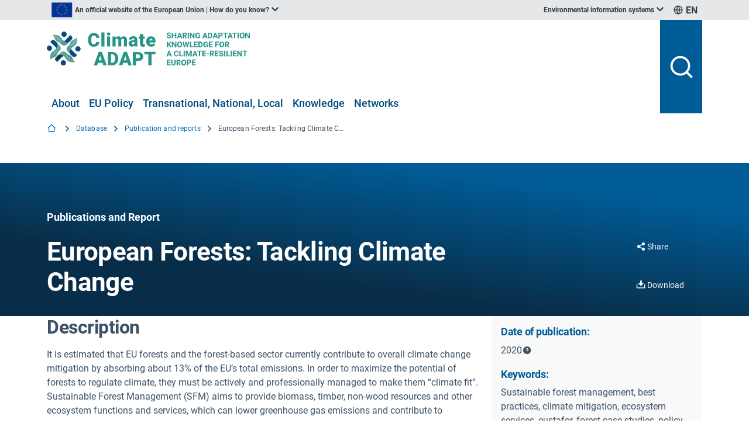

--- FILE ---
content_type: text/html; charset=utf-8
request_url: https://climate-adapt.eea.europa.eu/en/metadata/publications/european-forests-tackling-climate-change
body_size: 20606
content:
<!doctype html>
              <html lang="en" data-reactroot=""><head><meta charSet="utf-8"/><base data-react-helmet="true" target="_self" href="/en/metadata/publications/european-forests-tackling-climate-change/"/><title data-react-helmet="true">European Forests: Tackling Climate Change | Publication and reports | Discover the key services, thematic features and tools of Climate-ADAPT Climate-ADAPT</title><meta data-react-helmet="true" name="description" content="This booklet aims to present wide range of SFM (Sustainable Forest Management) practices implemented in European state forests to cope with climate change impacts, both in the context of adapting forests to climate change and making them climate resilient, hence maximizing their  contribution to the overall mitigation objective."/><meta data-react-helmet="true" property="og:title" content="European Forests: Tackling Climate Change"/><meta data-react-helmet="true" property="og:url" content="https://climate-adapt.eea.europa.eu/en/metadata/publications/european-forests-tackling-climate-change"/><meta data-react-helmet="true" property="og:description" content="This booklet aims to present wide range of SFM (Sustainable Forest Management) practices implemented in European state forests to cope with climate change impacts, both in the context of adapting forests to climate change and making them climate resilient, hence maximizing their  contribution to the overall mitigation objective."/><meta data-react-helmet="true" name="twitter:card" content="summary_large_image"/><link data-react-helmet="true" rel="canonical" href="https://climate-adapt.eea.europa.eu/en/metadata/publications/european-forests-tackling-climate-change"/><link data-react-helmet="true" rel="alternate" hrefLang="it" href="https://climate-adapt.eea.europa.eu/it/metadata/publications/european-forests-tackling-climate-change"/><link data-react-helmet="true" rel="alternate" hrefLang="fi" href="https://climate-adapt.eea.europa.eu/fi/metadata/publications/european-forests-tackling-climate-change"/><link data-react-helmet="true" rel="alternate" hrefLang="lt" href="https://climate-adapt.eea.europa.eu/lt/metadata/publications/european-forests-tackling-climate-change"/><link data-react-helmet="true" rel="alternate" hrefLang="hu" href="https://climate-adapt.eea.europa.eu/hu/metadata/publications/european-forests-tackling-climate-change"/><link data-react-helmet="true" rel="alternate" hrefLang="sv" href="https://climate-adapt.eea.europa.eu/sv/metadata/publications/european-forests-tackling-climate-change"/><link data-react-helmet="true" rel="alternate" hrefLang="tr" href="https://climate-adapt.eea.europa.eu/tr/metadata/publications/european-forests-tackling-climate-change"/><link data-react-helmet="true" rel="alternate" hrefLang="es" href="https://climate-adapt.eea.europa.eu/es/metadata/publications/european-forests-tackling-climate-change"/><link data-react-helmet="true" rel="alternate" hrefLang="hr" href="https://climate-adapt.eea.europa.eu/hr/metadata/publications/european-forests-tackling-climate-change"/><link data-react-helmet="true" rel="alternate" hrefLang="el" href="https://climate-adapt.eea.europa.eu/el/metadata/publications/european-forests-tackling-climate-change"/><link data-react-helmet="true" rel="alternate" hrefLang="nl" href="https://climate-adapt.eea.europa.eu/nl/metadata/publications/european-forests-tackling-climate-change"/><link data-react-helmet="true" rel="alternate" hrefLang="ga" href="https://climate-adapt.eea.europa.eu/ga/metadata/publications/european-forests-tackling-climate-change"/><link data-react-helmet="true" rel="alternate" hrefLang="sl" href="https://climate-adapt.eea.europa.eu/sl/metadata/publications/european-forests-tackling-climate-change"/><link data-react-helmet="true" rel="alternate" hrefLang="et" href="https://climate-adapt.eea.europa.eu/et/metadata/publications/european-forests-tackling-climate-change"/><link data-react-helmet="true" rel="alternate" hrefLang="pl" href="https://climate-adapt.eea.europa.eu/pl/metadata/publications/european-forests-tackling-climate-change"/><link data-react-helmet="true" rel="alternate" hrefLang="pt" href="https://climate-adapt.eea.europa.eu/pt/metadata/publications/european-forests-tackling-climate-change"/><link data-react-helmet="true" rel="alternate" hrefLang="nn" href="https://climate-adapt.eea.europa.eu/nn/metadata/publications/european-forests-tackling-climate-change"/><link data-react-helmet="true" rel="alternate" hrefLang="cs" href="https://climate-adapt.eea.europa.eu/cs/metadata/publications/european-forests-tackling-climate-change"/><link data-react-helmet="true" rel="alternate" hrefLang="sk" href="https://climate-adapt.eea.europa.eu/sk/metadata/publications/european-forests-tackling-climate-change"/><link data-react-helmet="true" rel="alternate" hrefLang="is" href="https://climate-adapt.eea.europa.eu/is/metadata/publications/european-forests-tackling-climate-change"/><link data-react-helmet="true" rel="alternate" hrefLang="da" href="https://climate-adapt.eea.europa.eu/da/metadata/publications/european-forests-tackling-climate-change"/><link data-react-helmet="true" rel="alternate" hrefLang="bg" href="https://climate-adapt.eea.europa.eu/bg/metadata/publications/european-forests-tackling-climate-change"/><link data-react-helmet="true" rel="alternate" hrefLang="ro" href="https://climate-adapt.eea.europa.eu/ro/metadata/publications/european-forests-tackling-climate-change"/><link data-react-helmet="true" rel="alternate" hrefLang="mt" href="https://climate-adapt.eea.europa.eu/mt/metadata/publications/european-forests-tackling-climate-change"/><link data-react-helmet="true" rel="alternate" hrefLang="lv" href="https://climate-adapt.eea.europa.eu/lv/metadata/publications/european-forests-tackling-climate-change"/><link data-react-helmet="true" rel="alternate" hrefLang="de" href="https://climate-adapt.eea.europa.eu/de/metadata/publications/european-forests-tackling-climate-change"/><link data-react-helmet="true" rel="alternate" hrefLang="fr" href="https://climate-adapt.eea.europa.eu/fr/metadata/publications/european-forests-tackling-climate-change"/><script nonce="WW12XeCLEISUpLRnpJ01Vg==">window.env = {
  "RAZZLE_PROXY_QA_DSN_globalsearch": "http:\u002F\u002Fnlp_internal.ai-lab-aws.eea.europa.eu:9200\u002Fapi",
  "RAZZLE_DEMO_SITE": "false",
  "RAZZLE_PROXY_ES_DSN_globalsearch": "http:\u002F\u002Fes_internal.ai-lab-aws.eea.europa.eu:9200\u002Fdata_searchui",
  "RAZZLE_SENTRY_RELEASE": "1.113.0",
  "RAZZLE_MATOMO_SITE_ID": "13",
  "RAZZLE_PROXY_ES_DSN": "http:\u002F\u002Fes_internal.ai-lab-aws.eea.europa.eu:9200\u002Fdata_searchui",
  "RAZZLE_MATOMO_URL": "https:\u002F\u002Fmatomo.eea.europa.eu\u002F",
  "RAZZLE_PROXY_QA_DSN_missionAll": "http:\u002F\u002Fnlp_internal.ai-lab-aws.eea.europa.eu:9200\u002Fapi",
  "RAZZLE_PROXY_ES_DSN_missionAll": "http:\u002F\u002Fes_internal.ai-lab-aws.eea.europa.eu:9200\u002Fdata_searchui",
  "apiPath": "https:\u002F\u002Fclimate-adapt.eea.europa.eu",
  "publicURL": "https:\u002F\u002Fclimate-adapt.eea.europa.eu"
};</script><link rel="icon" href="/favicon.ico" sizes="any"/><link rel="icon" href="/icon.svg" type="image/svg+xml"/><link rel="apple-touch-icon" sizes="180x180" href="/apple-touch-icon.png"/><link rel="manifest" href="/site.webmanifest"/><meta name="generator" content="Plone 6 - https://plone.org"/><meta name="viewport" content="width=device-width, initial-scale=1"/><meta name="apple-mobile-web-app-capable" content="yes"/><link data-chunk="client" rel="preload" as="style" href="/static/css/client.a2df2683.css"/><link data-chunk="client" rel="preload" as="script" href="/static/js/runtime~client.84166f2f.js"/><link data-chunk="client" rel="preload" as="script" href="/static/js/client.6fcad27e.js"/><link data-chunk="LanguageSwitch" rel="preload" as="script" href="/static/js/LanguageSwitch.2af6419f.chunk.js"/><link data-chunk="client" rel="stylesheet" href="/static/css/client.a2df2683.css"/></head><body class="view-viewview contenttype-eea.climateadapt.publicationreport section-en section-metadata section-publications section-european-forests-tackling-climate-change is-anonymous public-ui with-title-block subsite"><div role="navigation" aria-label="Toolbar" id="toolbar"></div><div id="main"><div class="skiplinks-wrapper" role="complementary" aria-label="Skiplinks"><a class="skiplink" href="#view">Skip to main content</a><a class="skiplink" href="#navigation">Skip to navigation</a><a class="skiplink" href="#footer">Skip to footer</a></div><div class="eea header"><div class="top bar"><div class="ui container"><div class="item header-top-item official-union"><img src="[data-uri]" alt="European Union flag" class="ui image"/><div role="listbox" aria-label="dropdown" aria-expanded="false" class="ui dropdown" tabindex="0"><div aria-atomic="true" aria-live="polite" role="alert" class="divider text">An official website of the European Union | How do you know?</div><i aria-hidden="true" class="chevron down icon"></i><div role="option" class="menu transition"><div class="content" tabindex="0" role="presentation"><p>All official European Union website addresses are in the<!-- --> <b>europa.eu</b> domain.</p><a href="https://europa.eu/european-union/contact/institutions-bodies_en" target="_blank" rel="noopener">See all EU institutions and bodies</a></div></div></div></div><div class="top-header-right-items"><div class="item header-top-item"><div id="theme-sites" role="listbox" aria-label="dropdown" aria-expanded="false" class="ui dropdown" tabindex="0"><div aria-atomic="true" aria-live="polite" role="alert" class="divider text">Environmental information systems</div><i aria-hidden="true" class="chevron down icon"></i><div role="option" class="menu transition"><div class="wrapper" tabindex="0" role="presentation"><div role="option" class="item"><a href="https://www.eea.europa.eu" class="site" target="_blank" rel="noopener">European Environment Agency website</a></div><div role="option" class="item"><a href="https://water.europa.eu/marine" class="site" target="_blank" rel="noopener">WISE marine - Marine information system for Europe</a></div><div role="option" class="item"><a href="https://water.europa.eu/freshwater" class="site" target="_blank" rel="noopener">WISE freshwater - Freshwater information system for Europe</a></div><div role="option" class="item"><a href="https://biodiversity.europa.eu" class="site" target="_blank" rel="noopener">BISE - Biodiversity information system for Europe</a></div><div role="option" class="item"><a href="https://forest.eea.europa.eu/" class="site" target="_blank" rel="noopener">FISE - Forest information system for Europe</a></div><div role="option" class="item"><a href="https://climate-adapt.eea.europa.eu/en/observatory" class="site" target="_blank" rel="noopener">European Climate and health observatory</a></div><div role="option" class="item"><a href="https://climate-adapt.eea.europa.eu/" class="site" target="_blank" rel="noopener">ClimateADAPT</a></div><div role="option" class="item"><a href="https://industry.eea.europa.eu" class="site" target="_blank" rel="noopener">European Industrial Emissions Portal</a></div><div role="option" class="item"><a href="https://climate-energy.eea.europa.eu" class="site" target="_blank" rel="noopener">Climate and energy in the EU</a></div><div role="option" class="item"><a href="https://land.copernicus.eu/en" class="site" target="_blank" rel="noopener">Copernicus Land Monitoring Service</a></div><div role="option" class="item"><a href="https://insitu.copernicus.eu" class="site" target="_blank" rel="noopener">Copernicus InSitu</a></div></div></div></div></div><div id="language-switcher" aria-label="dropdown" role="listbox" aria-expanded="false" class="ui dropdown item" tabindex="0"><div aria-atomic="true" aria-live="polite" role="alert" class="divider text">EN</div><img src="/static/media/global-line.78e39cc7.svg" alt="language dropdown globe icon" class="ui image"/><div role="option" class="menu transition"><ul class="wrapper language-list" role="listbox" aria-label="language switcher"><li role="option" class="item"><span class="text"><span class="country-code">BG</span> <!-- -->български</span></li><li role="option" class="item"><span class="text"><span class="country-code">ES</span> <!-- -->Español</span></li><li role="option" class="item"><span class="text"><span class="country-code">CS</span> <!-- -->Čeština</span></li><li role="option" class="item"><span class="text"><span class="country-code">DA</span> <!-- -->Dansk</span></li><li role="option" class="item"><span class="text"><span class="country-code">DE</span> <!-- -->Deutsch</span></li><li role="option" class="item"><span class="text"><span class="country-code">ET</span> <!-- -->Eesti keel</span></li><li role="option" class="item"><span class="text"><span class="country-code">EL</span> <!-- -->Ελληνικά</span></li><li role="option" class="item active"><span class="text"><span class="country-code">EN</span> <!-- -->English</span></li><li role="option" class="item"><span class="text"><span class="country-code">FR</span> <!-- -->Français</span></li><li role="option" class="item"><span class="text"><span class="country-code">GA</span> <!-- -->Gaeilge</span></li><li role="option" class="item"><span class="text"><span class="country-code">HR</span> <!-- -->Hrvatski</span></li><li role="option" class="item"><span class="text"><span class="country-code">IT</span> <!-- -->Italiano</span></li><li role="option" class="item"><span class="text"><span class="country-code">LV</span> <!-- -->Latviešu</span></li><li role="option" class="item"><span class="text"><span class="country-code">LT</span> <!-- -->Lietuvių</span></li><li role="option" class="item"><span class="text"><span class="country-code">HU</span> <!-- -->Magyar</span></li><li role="option" class="item"><span class="text"><span class="country-code">MT</span> <!-- -->Malti</span></li><li role="option" class="item"><span class="text"><span class="country-code">NL</span> <!-- -->Nederlands</span></li><li role="option" class="item"><span class="text"><span class="country-code">PL</span> <!-- -->Polski</span></li><li role="option" class="item"><span class="text"><span class="country-code">PT</span> <!-- -->Português</span></li><li role="option" class="item"><span class="text"><span class="country-code">RO</span> <!-- -->Română</span></li><li role="option" class="item"><span class="text"><span class="country-code">SK</span> <!-- -->Slovenčina</span></li><li role="option" class="item"><span class="text"><span class="country-code">SL</span> <!-- -->Slovenščina</span></li><li role="option" class="item"><span class="text"><span class="country-code">FI</span> <!-- -->Suomi</span></li><li role="option" class="item"><span class="text"><span class="country-code">SV</span> <!-- -->Svenska</span></li><strong class="noneu-langs-label">Non-EU Languages</strong><li role="option" class="item"><span class="text"><span class="country-code">IS</span> <!-- -->Íslenska</span></li><li role="option" class="item"><span class="text"><span class="country-code">NN</span> <!-- -->Nynorsk</span></li><li role="option" class="item"><span class="text"><span class="country-code">TR</span> <!-- -->Türkçe</span></li></ul></div></div></div></div></div><div class="main bar "><div class="ui container"><div class="header-container"><div class="header-wrapper"><div class=""><a title="Climate-ADAPT" class="logo" href="/"><img src="/static/media/Climate_ADAPT_logo.56f59520.svg" alt="Climate-ADAPT" class="ui image eea-logo"/></a></div><div class="main-menu"><ul class="ui text eea-main-menu tablet or lower hidden menu" id="navigation"><li class="item"><a href="/en/about" title="About">About</a></li><li class="item"><a href="/en/eu-policy" title="EU Policy">EU Policy</a></li><li class="item"><a href="/en/countries-regions" title="Transnational, National, Local">Transnational, National, Local</a></li><li class="item"><a href="/en/knowledge-1" title="Knowledge">Knowledge</a></li><li class="item"><a href="../../resolveuid/811135e5337c415c91fd2f1f268d1e26" title="Networks">Networks</a></li></ul></div></div><div class="header-actions"><button class="search-action" tabindex="0" aria-pressed="false" aria-haspopup="true"><img src="/static/media/search-line.dbe67552.svg" alt="search button open/close" class="ui image"/></button><button class="burger-action mobile " tabindex="0" aria-pressed="false" aria-haspopup="true"><img src="/static/media/menu-line.1c63601f.svg" alt="menu icon open/close" class="ui image"/></button></div></div></div></div></div><div id="page-header"></div><div class="ui vertical attached segment breadcrumbs"><div class="ui container"><nav aria-label="Breadcrumbs" class="ui tiny breadcrumb"><ol aria-label="Breadcrumbs navigation"><li class="breadcrumbs-home-item"><a class="section" title="Home" href="/en"><i aria-hidden="true" class="icon ri-home-2-line breadcrumbs-home-icon"></i></a></li><li><div class="divider"><i aria-hidden="true" class="icon ri-arrow-right-s-line"></i></div><a class="section" href="/en/metadata">Database</a></li><li><div class="divider"><i aria-hidden="true" class="icon ri-arrow-right-s-line"></i></div><a class="section" href="/en/metadata/publications">Publication and reports</a></li><li><div class="divider"><i aria-hidden="true" class="icon ri-arrow-right-s-line"></i></div><div class="active section">European Forests: Tackling Climate Change</div></li></ol></nav></div></div><div class="ui basic segment content-area"><main><div id="view"><div class="db-item-view"><div class="eea banner"><div class="gradient"><div class="ui container"><div class="content"><div class="ui grid"><div class="nine wide computer ten wide mobile nine wide tablet column"><p class="subtitle">Publications and Report</p><h1 class="documentFirstHeading title">European Forests: Tackling Climate Change</h1><p class="metadata"></p></div><div class="three wide computer two wide mobile three wide tablet column actions"><div class="popup-trigger"><div class="action"><button class="ui basic icon inverted button share"><i title="Share" aria-hidden="true" class="icon ri-share-fill"></i><span class="mobile-sr-only">Share</span></button></div></div><div class="popup-container" style="position:absolute;left:0;top:0"></div><div class="action"><button class="ui basic icon inverted button download"><i title="Download" aria-hidden="true" class="icon ri-download-2-fill"></i><span class="mobile-sr-only">Download</span></button></div></div></div></div></div></div></div><div class="ui container"><div class="ui twelve column grid"><div class="row"><div class="eight wide computer twelve wide mobile twelve wide tablet column col-left"><h2>Description</h2><div><p>It is estimated that EU forests and the forest-based sector currently contribute to overall climate change mitigation by absorbing about 13% of the EU’s total emissions. In order to maximize the potential of forests to regulate climate, they must be actively and professionally managed to make them “climate fit”.<br>Sustainable Forest Management (SFM) aims to provide biomass, timber, non-wood resources and other ecosystem functions and services, which can lower greenhouse gas emissions and contribute to adaptation. Forests that are managed sustainably and with a multifunctional focus today will maintain their potential to fulfill their relevant ecological, economic and social functions well into the future.</p>

<p>This booklet presents SFM practices (as Case Studies in selected Member States) implemented in European state forests to cope with climate change impacts, with the aim to demonstrate that European state forest organizations are aware of the challenges posed by climate change and have already taken various practical actions to address them. This booklet will enhance understanding of how Europe’s forests can help to accomplish the ambitious objectives of the EU Green Deal and make Europe climate neutral and future fit. In the face of the growing scale of the impact of climate change on forests, both the Member States and the EU must urgently consider mobilizing relevant public support to assist SFMOs in their efforts. This must be done within the Green Deal framework and, more precisely, through the new EU Forest Strategy.</p>

<p>An executive summary is also available <a href="https://eustafor.eu/uploads/EUSTAFOR-European-Forests-Tackling-climate-change-Executive-Summary-220x152-web.pdf" rel="noopener" target="_blank">here</a>. </p></div><div class="ui divider"></div><h2>Reference information</h2><h5 id="websites">Websites:</h5><div role="list" class="ui list"><div role="listitem" class="item"><a href="https://eustafor.eu/uploads/EUSTAFOR-booklet_European-forests-Tackling-climate-change-DEF-high.pdf">https://eustafor.eu/uploads/EUSTAFOR-booklet_European-forests-Tackling-climate-change-DEF-high.pdf</a></div></div><h5>Contributor:</h5>European State Forest Association (EUSTAFOR)<div class="published-info"><p><strong>Published in Climate-ADAPT</strong>: <!-- -->May 3, 2021</p></div><div class="share-info"><a href="/en/help/share-your-info"><button class="ui icon primary left labeled button">Share your information<i aria-hidden="true" class="icon ri-share-line"></i></button></a></div></div><div class="four wide computer twelve wide mobile twelve wide tablet column col-right"><div class="ui segment content-metadata"><h5>Date of publication:</h5><p>2020<i class="ri-question-fill"></i></p><h5>Keywords:</h5><span>Sustainable forest management, best practices, climate mitigation, ecosystem services, eustafor, forest case studies, policy recommendation</span><h5>Climate impacts:</h5><p>Non specific</p><h5>Adaptation Approaches:</h5><p>Sector Policies, Adaptation Measures and Actions</p><h5>Sectors:</h5><p>Biodiversity protection, Forestry</p><h5>Geographic characterisation:</h5><div class="geochar"><p>Europe</p></div></div></div></div></div></div></div></div></main></div><footer id="footer" aria-label="Footer"><div class="footer-wrapper-nobg"><div class="ui container"><h2 class="footer-header text-center">Managed by</h2><div class="subfooter"><div class="ui grid mobile"><div class="four wide computer six wide mobile six wide tablet column mobile"><div class="item"><div class="site logo"><a href="https://www.eea.europa.eu/"><img src="/static/media/eea-logo-white.da328514.svg" alt="EEA Logo" loading="lazy" width="270" height="100" class="ui image footer-logo-icon"/></a></div></div></div><div class="four wide computer six wide mobile six wide tablet column mobile"><div class="item"><div class="ec logo"><a href="https://commission.europa.eu/"><img src="/static/media/ec_logo.55c78cc2.svg" alt="European Commission Logo" loading="lazy" width="360" height="95" class="ui image footer-logo-icon"/></a></div></div></div><div class="four wide computer twelve wide mobile twelve wide tablet column"><div class="item"><div class="contact-wrapper"><div class="contact"><a class="bold" href="/en/about">About</a><div class="subcontact"></div></div><div class="contact"><a href="mailto:climate.adapt@eea.europa.eu" target="_blank" rel="noopener noreferrer" class="bold">Contact</a><div class="subcontact"></div></div></div></div></div></div></div><div class="theme-sites"><a href="https://www.eea.europa.eu/en/information-systems#" rel="noopener" class="ui button white inverted theme-sites-button">Explore our environmental information systems</a></div><div class="menu"><div class="ui grid"><div class="six wide computer twelve wide mobile six wide tablet column"><div class="actions"><a href="/en/sitemap">Sitemap</a><a href="/en/login">CMS Login</a><a href="/privacy-and-legal-notice">Privacy</a></div></div><div class="six wide computer twelve wide mobile six wide tablet column"><div class="copyright"><a href="/copyright"></a></div></div></div></div></div></div></footer><div class="Toastify"></div><div class="ui container"><button id="inpage-navigation" title="Go to top" class="ui button hidden"><div class="mobile tablet only"><i aria-hidden="true" class="icon ri-arrow-up-s-line"></i></div><div class="tablet or lower hidden"><i aria-hidden="true" class="icon ri-arrow-up-s-line"></i><div class="text">top</div></div></button></div><div class="ui container toast-container"><div class="ui basic segment"><div class="translation-toast info "><div class="header"><h5>Language preference detected</h5><button aria-label="Close" class="ui basic icon button close-button"><i aria-hidden="true" class="icon ri-close-line"></i></button></div><div><p>Do you want to see the page translated into<!-- --> <strong></strong>?<!-- --> <button class="ui basic button"><strong>Yes, reload the page using my language settings.</strong></button></p></div></div><div class="translation-toast warning " style="bottom:-100px"><div class="header"><h5>Exclusion of liability</h5><button aria-label="Close" class="ui basic icon button close-button"><i aria-hidden="true" class="icon ri-close-line"></i></button></div><div><span>This translation is generated by eTranslation, a machine translation tool provided by the European Commission.</span> <button class="ui basic icon button"><strong>Show more</strong></button></div></div></div></div></div><div role="complementary" aria-label="Sidebar" id="sidebar"></div><script nonce="WW12XeCLEISUpLRnpJ01Vg==" charSet="UTF-8">window.__data={
  "router": {
    "location": {
      "pathname": "\u002Fen\u002Fmetadata\u002Fpublications\u002Feuropean-forests-tackling-climate-change",
      "search": "",
      "hash": "",
      "state": undefined,
      "key": "0c3yrg",
      "query": {}
    },
    "action": "POP"
  },
  "actions": {
    "error": null,
    "actions": {
      "contact_actions": [
        {
          "description": "",
          "icon": "",
          "id": "About",
          "title": "About",
          "url": "\u002Fen\u002Fabout"
        },
        {
          "description": "",
          "icon": "",
          "id": "Contact",
          "title": "Contact",
          "url": "mailto:climate.adapt@eea.europa.eu"
        }
      ],
      "contact_extra_actions": [],
      "document_actions": [],
      "footer_actions": [
        {
          "description": "",
          "icon": "",
          "id": "Sitemap",
          "title": "Sitemap",
          "url": "\u002Fen\u002Fsitemap"
        },
        {
          "description": "",
          "icon": "",
          "id": "CMS Login",
          "title": "CMS Login",
          "url": "\u002Fen\u002Flogin"
        },
        {
          "description": "",
          "icon": "",
          "id": "Privacy",
          "title": "Privacy",
          "url": "\u002Fprivacy-and-legal-notice"
        }
      ],
      "object": [
        {
          "description": "",
          "icon": "",
          "id": "view",
          "title": "View",
          "url": "https:\u002F\u002Fclimate-adapt.eea.europa.eu\u002Fen\u002Fmetadata\u002Fpublications\u002Feuropean-forests-tackling-climate-change\u002F"
        }
      ],
      "object_buttons": [
        {
          "description": "",
          "icon": "plone-copy",
          "id": "copy",
          "title": "Copy",
          "url": "https:\u002F\u002Fclimate-adapt.eea.europa.eu\u002Fen\u002Fmetadata\u002Fpublications\u002Feuropean-forests-tackling-climate-change\u002Fobject_copy"
        }
      ],
      "portal_tabs": [],
      "site_actions": [
        {
          "description": "",
          "icon": "plone-sitemap",
          "id": "sitemap",
          "title": "Site Map",
          "url": "https:\u002F\u002Fclimate-adapt.eea.europa.eu\u002Fen\u002Fsitemap"
        },
        {
          "description": "",
          "icon": "plone-contact-info",
          "id": "contact",
          "title": "Contact",
          "url": "https:\u002F\u002Fclimate-adapt.eea.europa.eu\u002Fen\u002Fcontact-form"
        }
      ],
      "user": [
        {
          "description": "",
          "icon": "plone-login",
          "id": "login",
          "title": "Log in",
          "url": "https:\u002F\u002Fclimate-adapt.eea.europa.eu\u002Fen\u002Flogin"
        }
      ]
    },
    "loaded": true,
    "loading": false
  },
  "addons": {
    "error": null,
    "installedAddons": [],
    "availableAddons": [],
    "upgradableAddons": [],
    "loaded": false,
    "loading": false
  },
  "apierror": {
    "error": null,
    "statusCode": null,
    "connectionRefused": false,
    "message": null
  },
  "aliases": {
    "add": {
      "loaded": false,
      "loading": false,
      "error": null
    },
    "remove": {
      "loaded": false,
      "loading": false,
      "error": null
    },
    "get": {
      "loaded": false,
      "loading": false,
      "error": null
    },
    "items": []
  },
  "breadcrumbs": {
    "error": null,
    "items": [
      {
        "title": [
          "Database"
        ],
        "url": "\u002Fen\u002Fmetadata"
      },
      {
        "title": [
          "Publication and reports"
        ],
        "url": "\u002Fen\u002Fmetadata\u002Fpublications"
      },
      {
        "title": [
          "European Forests: Tackling Climate Change"
        ],
        "url": "\u002Fen\u002Fmetadata\u002Fpublications\u002Feuropean-forests-tackling-climate-change"
      }
    ],
    "root": "\u002Fen",
    "loaded": true,
    "loading": false
  },
  "browserdetect": {
    "name": "chrome",
    "version": "131.0.0",
    "os": "Mac OS",
    "type": "browser"
  },
  "comments": {
    "add": {
      "loaded": false,
      "loading": false,
      "error": null
    },
    "delete": {
      "loaded": false,
      "loading": false,
      "error": null
    },
    "update": {
      "loaded": false,
      "loading": false,
      "error": null
    },
    "list": {
      "loaded": false,
      "loading": false,
      "error": null
    },
    "items": [],
    "items_total": null,
    "permissions": {},
    "next": null
  },
  "content": {
    "create": {
      "loaded": false,
      "loading": false,
      "error": null
    },
    "delete": {
      "loaded": false,
      "loading": false,
      "error": null
    },
    "get": {
      "loading": false,
      "loaded": true,
      "error": null
    },
    "order": {
      "loaded": false,
      "loading": false,
      "error": null
    },
    "update": {
      "loaded": false,
      "loading": false,
      "error": null
    },
    "updatecolumns": {
      "loaded": false,
      "loading": false,
      "error": null
    },
    "lock": {
      "loaded": false,
      "loading": false,
      "error": null
    },
    "unlock": {
      "loaded": false,
      "loading": false,
      "error": null
    },
    "data": {
      "@components": {
        "actions": {
          "contact_actions": [
            {
              "description": "",
              "icon": "",
              "id": "About",
              "title": "About",
              "url": "\u002Fen\u002Fabout"
            },
            {
              "description": "",
              "icon": "",
              "id": "Contact",
              "title": "Contact",
              "url": "mailto:climate.adapt@eea.europa.eu"
            }
          ],
          "contact_extra_actions": [],
          "document_actions": [],
          "footer_actions": [
            {
              "description": "",
              "icon": "",
              "id": "Sitemap",
              "title": "Sitemap",
              "url": "\u002Fen\u002Fsitemap"
            },
            {
              "description": "",
              "icon": "",
              "id": "CMS Login",
              "title": "CMS Login",
              "url": "\u002Fen\u002Flogin"
            },
            {
              "description": "",
              "icon": "",
              "id": "Privacy",
              "title": "Privacy",
              "url": "\u002Fprivacy-and-legal-notice"
            }
          ],
          "object": [
            {
              "description": "",
              "icon": "",
              "id": "view",
              "title": "View",
              "url": "https:\u002F\u002Fclimate-adapt.eea.europa.eu\u002Fen\u002Fmetadata\u002Fpublications\u002Feuropean-forests-tackling-climate-change\u002F"
            }
          ],
          "object_buttons": [
            {
              "description": "",
              "icon": "plone-copy",
              "id": "copy",
              "title": "Copy",
              "url": "https:\u002F\u002Fclimate-adapt.eea.europa.eu\u002Fen\u002Fmetadata\u002Fpublications\u002Feuropean-forests-tackling-climate-change\u002Fobject_copy"
            }
          ],
          "portal_tabs": [],
          "site_actions": [
            {
              "description": "",
              "icon": "plone-sitemap",
              "id": "sitemap",
              "title": "Site Map",
              "url": "https:\u002F\u002Fclimate-adapt.eea.europa.eu\u002Fen\u002Fsitemap"
            },
            {
              "description": "",
              "icon": "plone-contact-info",
              "id": "contact",
              "title": "Contact",
              "url": "https:\u002F\u002Fclimate-adapt.eea.europa.eu\u002Fen\u002Fcontact-form"
            }
          ],
          "user": [
            {
              "description": "",
              "icon": "plone-login",
              "id": "login",
              "title": "Log in",
              "url": "https:\u002F\u002Fclimate-adapt.eea.europa.eu\u002Fen\u002Flogin"
            }
          ]
        },
        "aliases": {
          "@id": "https:\u002F\u002Fclimate-adapt.eea.europa.eu\u002Fen\u002Fmetadata\u002Fpublications\u002Feuropean-forests-tackling-climate-change\u002F@aliases"
        },
        "breadcrumbs": {
          "@id": "https:\u002F\u002Fclimate-adapt.eea.europa.eu\u002Fen\u002Fmetadata\u002Fpublications\u002Feuropean-forests-tackling-climate-change\u002F@breadcrumbs",
          "items": [
            {
              "@id": "https:\u002F\u002Fclimate-adapt.eea.europa.eu\u002Fen\u002Fmetadata",
              "title": [
                "Database"
              ]
            },
            {
              "@id": "https:\u002F\u002Fclimate-adapt.eea.europa.eu\u002Fen\u002Fmetadata\u002Fpublications",
              "title": [
                "Publication and reports"
              ]
            },
            {
              "@id": "https:\u002F\u002Fclimate-adapt.eea.europa.eu\u002Fen\u002Fmetadata\u002Fpublications\u002Feuropean-forests-tackling-climate-change",
              "title": [
                "European Forests: Tackling Climate Change"
              ]
            }
          ],
          "root": "https:\u002F\u002Fclimate-adapt.eea.europa.eu\u002Fen"
        },
        "contextnavigation": {
          "@id": "https:\u002F\u002Fclimate-adapt.eea.europa.eu\u002Fen\u002Fmetadata\u002Fpublications\u002Feuropean-forests-tackling-climate-change\u002F@contextnavigation"
        },
        "layout": {
          "@id": "https:\u002F\u002Fclimate-adapt.eea.europa.eu\u002Fen\u002Fmetadata\u002Fpublications\u002Feuropean-forests-tackling-climate-change\u002F@layout"
        },
        "navigation": {
          "@id": "https:\u002F\u002Fclimate-adapt.eea.europa.eu\u002Fen\u002Fmetadata\u002Fpublications\u002Feuropean-forests-tackling-climate-change\u002F@navigation",
          "items": [
            {
              "@id": "https:\u002F\u002Fclimate-adapt.eea.europa.eu\u002Fen\u002Fabout",
              "description": "",
              "items": [
                {
                  "@id": "https:\u002F\u002Fclimate-adapt.eea.europa.eu\u002Fen\u002Fabout\u002Fabout-climate-adapt",
                  "description": "",
                  "items": [],
                  "review_state": "published",
                  "title": "About Climate-ADAPT",
                  "use_view_action_in_listings": false
                },
                {
                  "@id": "https:\u002F\u002Fclimate-adapt.eea.europa.eu\u002Fen\u002Fabout\u002Foutreach-and-dissemination",
                  "description": "",
                  "items": [
                    {
                      "@id": "https:\u002F\u002Fclimate-adapt.eea.europa.eu\u002Fen\u002Fabout\u002Foutreach-and-dissemination\u002Finspiring-climate-adapt-use-cases",
                      "description": "",
                      "items": [],
                      "review_state": "published",
                      "title": "Inspiring Climate-ADAPT use cases",
                      "use_view_action_in_listings": false
                    },
                    {
                      "@id": "https:\u002F\u002Fclimate-adapt.eea.europa.eu\u002Fen\u002Fabout\u002Foutreach-and-dissemination\u002Fclimate-adapt-performance-reporting",
                      "description": "",
                      "items": [],
                      "review_state": "published",
                      "title": "Climate-ADAPT performance reporting",
                      "use_view_action_in_listings": false
                    },
                    {
                      "@id": "https:\u002F\u002Fclimate-adapt.eea.europa.eu\u002Fen\u002Fabout\u002Foutreach-and-dissemination\u002Fclimate-adapt-events-and-webinars",
                      "description": "",
                      "items": [],
                      "review_state": "published",
                      "title": "Climate-ADAPT events and webinars",
                      "use_view_action_in_listings": false
                    },
                    {
                      "@id": "\u002Fen\u002F\u002Fabout\u002Foutreach-and-dissemination\u002Fcountry-specific-climate-adapt-promotion-activities",
                      "description": "",
                      "items": [],
                      "review_state": "published",
                      "title": "Country specific promotions",
                      "use_view_action_in_listings": false
                    },
                    {
                      "@id": "https:\u002F\u002Fclimate-adapt.eea.europa.eu\u002Fen\u002Fabout\u002Foutreach-and-dissemination\u002Fdissemination-materials",
                      "description": "",
                      "items": [],
                      "review_state": "published",
                      "title": "Dissemination materials",
                      "use_view_action_in_listings": false
                    }
                  ],
                  "review_state": "published",
                  "title": "Outreach and dissemination",
                  "use_view_action_in_listings": false
                },
                {
                  "@id": "https:\u002F\u002Fclimate-adapt.eea.europa.eu\u002Fen\u002Fabout\u002Fhelp-1",
                  "description": "",
                  "items": [
                    {
                      "@id": "https:\u002F\u002Fclimate-adapt.eea.europa.eu\u002Fen\u002Fhelp\u002Fglossary",
                      "description": "",
                      "items": [],
                      "review_state": "published",
                      "title": "Glossary",
                      "use_view_action_in_listings": false
                    },
                    {
                      "@id": "https:\u002F\u002Fclimate-adapt.eea.europa.eu\u002Fen\u002Fhelp\u002Ffaq",
                      "description": "",
                      "items": [],
                      "review_state": "published",
                      "title": "FAQ for users",
                      "use_view_action_in_listings": false
                    },
                    {
                      "@id": "https:\u002F\u002Fclimate-adapt.eea.europa.eu\u002Fen\u002Fhelp\u002Ffaq-providers",
                      "description": "",
                      "items": [],
                      "review_state": "published",
                      "title": "FAQ for providers",
                      "use_view_action_in_listings": false
                    },
                    {
                      "@id": "https:\u002F\u002Fclimate-adapt.eea.europa.eu\u002Fen\u002Fhelp\u002Fguidance",
                      "description": "",
                      "items": [],
                      "review_state": "published",
                      "title": "Guidance to search function",
                      "use_view_action_in_listings": false
                    },
                    {
                      "@id": "https:\u002F\u002Fclimate-adapt.eea.europa.eu\u002Fen\u002Fhelp\u002Ftutorial-videos",
                      "description": "",
                      "items": [],
                      "review_state": "published",
                      "title": "Tutorial videos",
                      "use_view_action_in_listings": false
                    },
                    {
                      "@id": "https:\u002F\u002Fclimate-adapt.eea.europa.eu\u002Fen\u002Fhelp\u002Fshare-your-info\u002Fgeneral",
                      "description": "",
                      "items": [],
                      "review_state": "published",
                      "title": "Share your information",
                      "use_view_action_in_listings": false
                    }
                  ],
                  "review_state": "published",
                  "title": "Help",
                  "use_view_action_in_listings": false
                },
                {
                  "@id": "https:\u002F\u002Fclimate-adapt.eea.europa.eu\u002Fen\u002Fsitemap",
                  "description": "",
                  "items": [],
                  "review_state": "published",
                  "title": "Sitemap",
                  "use_view_action_in_listings": false
                }
              ],
              "review_state": null,
              "title": "About"
            },
            {
              "@id": "https:\u002F\u002Fclimate-adapt.eea.europa.eu\u002Fen\u002Feu-policy",
              "description": "",
              "items": [
                {
                  "@id": "https:\u002F\u002Fclimate-adapt.eea.europa.eu\u002Fen\u002Feu-policy\u002Fkey-eu-actions",
                  "description": "",
                  "items": [
                    {
                      "@id": "https:\u002F\u002Fclimate-adapt.eea.europa.eu\u002Fen\u002Feu-adaptation-policy\u002Fkey-eu-actions\u002Feuropean-climate-risk-assessment",
                      "description": "",
                      "items": [],
                      "review_state": "published",
                      "title": "European Climate Risk Assessment",
                      "use_view_action_in_listings": false
                    },
                    {
                      "@id": "https:\u002F\u002Fclimate-adapt.eea.europa.eu\u002Fen\u002Feu-adaptation-policy\u002Fkey-eu-actions\u002Fjust-resilience",
                      "description": "",
                      "items": [],
                      "review_state": "published",
                      "title": "Just resilience",
                      "use_view_action_in_listings": false
                    },
                    {
                      "@id": "https:\u002F\u002Fclimate-adapt.eea.europa.eu\u002Fen\u002Feu-adaptation-policy\u002Fkey-eu-actions\u002FNbS",
                      "description": "",
                      "items": [],
                      "review_state": "published",
                      "title": "Nature-based solutions",
                      "use_view_action_in_listings": false
                    }
                  ],
                  "nonclickable": true,
                  "review_state": "published",
                  "title": "Key EU Actions",
                  "use_view_action_in_listings": false
                },
                {
                  "@id": "\u002Fen\u002Fother-eu-policies\u002Feu-regional-policy",
                  "description": "",
                  "items": [],
                  "review_state": "published",
                  "title": "EU regional policy",
                  "use_view_action_in_listings": false
                },
                {
                  "@id": "https:\u002F\u002Fclimate-adapt.eea.europa.eu\u002Fen\u002Feu-policy\u002Feu-adaptation-policy",
                  "description": "",
                  "items": [
                    {
                      "@id": "https:\u002F\u002Fclimate-adapt.eea.europa.eu\u002Fen\u002Feu-adaptation-policy\u002Fstrategy",
                      "description": "",
                      "items": [],
                      "review_state": "published",
                      "title": "EU Adaptation Strategy",
                      "use_view_action_in_listings": false
                    },
                    {
                      "@id": "\u002Fen\u002Fmission",
                      "description": "",
                      "items": [],
                      "review_state": "published",
                      "title": "EU Mission on Adaptation",
                      "use_view_action_in_listings": false
                    },
                    {
                      "@id": "https:\u002F\u002Fclimate-adapt.eea.europa.eu\u002Fen\u002Feu-adaptation-policy\u002Fcovenant-of-mayors",
                      "description": "",
                      "items": [],
                      "review_state": "published",
                      "title": "EU Covenant of Mayors",
                      "use_view_action_in_listings": false
                    },
                    {
                      "@id": "https:\u002F\u002Fclimate-adapt.eea.europa.eu\u002Fen\u002Feu-adaptation-policy\u002Feu-sustainable-finance-strategy",
                      "description": "",
                      "items": [],
                      "review_state": "published",
                      "title": "EU Sustainable Finance Strategy",
                      "use_view_action_in_listings": false
                    },
                    {
                      "@id": "https:\u002F\u002Fclimate-adapt.eea.europa.eu\u002Fen\u002Feu-adaptation-policy\u002Ffunding",
                      "description": "",
                      "items": [],
                      "review_state": "published",
                      "title": "EU funding of adaptation",
                      "use_view_action_in_listings": false
                    },
                    {
                      "@id": "https:\u002F\u002Fclimate-adapt.eea.europa.eu\u002Fen\u002Feu-adaptation-policy\u002Feuropean-climate-adaptation-plan",
                      "description": "",
                      "items": [],
                      "review_state": "published",
                      "title": "European Climate Adaptation Plan",
                      "use_view_action_in_listings": false
                    }
                  ],
                  "nonclickable": true,
                  "review_state": "published",
                  "title": "EU Adaptation Policy",
                  "use_view_action_in_listings": false
                },
                {
                  "@id": "https:\u002F\u002Fclimate-adapt.eea.europa.eu\u002Fen\u002Feu-policy\u002Fadaptation-in-eu-policy-sectors-1",
                  "description": "",
                  "items": [
                    {
                      "@id": "https:\u002F\u002Fclimate-adapt.eea.europa.eu\u002Fen\u002Feu-adaptation-policy\u002Fsector-policies\u002Fagriculture",
                      "description": "",
                      "items": [],
                      "review_state": "published",
                      "title": "Agriculture",
                      "use_view_action_in_listings": false
                    },
                    {
                      "@id": "https:\u002F\u002Fclimate-adapt.eea.europa.eu\u002Fen\u002Feu-adaptation-policy\u002Fsector-policies\u002Fbiodiversity",
                      "description": "",
                      "items": [],
                      "review_state": "published",
                      "title": "Biodiversity",
                      "use_view_action_in_listings": false
                    },
                    {
                      "@id": "https:\u002F\u002Fclimate-adapt.eea.europa.eu\u002Fen\u002Feu-adaptation-policy\u002Fsector-policies\u002Fbuildings",
                      "description": "",
                      "items": [],
                      "review_state": "published",
                      "title": "Buildings",
                      "use_view_action_in_listings": false
                    },
                    {
                      "@id": "https:\u002F\u002Fclimate-adapt.eea.europa.eu\u002Fen\u002Feu-adaptation-policy\u002Fsector-policies\u002Fbusiness-and-industry",
                      "description": "",
                      "items": [],
                      "review_state": "published",
                      "title": "Business and Industry",
                      "use_view_action_in_listings": false
                    },
                    {
                      "@id": "https:\u002F\u002Fclimate-adapt.eea.europa.eu\u002Fen\u002Feu-adaptation-policy\u002Fsector-policies\u002Fcoastal-areas",
                      "description": "",
                      "items": [],
                      "review_state": "published",
                      "title": "Coastal areas",
                      "use_view_action_in_listings": false
                    },
                    {
                      "@id": "https:\u002F\u002Fclimate-adapt.eea.europa.eu\u002Fen\u002Feu-adaptation-policy\u002Fsector-policies\u002Fcultural-heritage",
                      "description": "",
                      "items": [],
                      "review_state": "published",
                      "title": "Cultural Heritage",
                      "use_view_action_in_listings": false
                    },
                    {
                      "@id": "https:\u002F\u002Fclimate-adapt.eea.europa.eu\u002Fen\u002Feu-adaptation-policy\u002Fsector-policies\u002Fdisaster-risk-reduction",
                      "description": "",
                      "items": [],
                      "review_state": "published",
                      "title": "Disaster risk reduction",
                      "use_view_action_in_listings": false
                    },
                    {
                      "@id": "https:\u002F\u002Fclimate-adapt.eea.europa.eu\u002Fen\u002Feu-adaptation-policy\u002Fsector-policies\u002Fenergy",
                      "description": "",
                      "items": [],
                      "review_state": "published",
                      "title": "Energy",
                      "use_view_action_in_listings": false
                    },
                    {
                      "@id": "https:\u002F\u002Fclimate-adapt.eea.europa.eu\u002Fen\u002Feu-adaptation-policy\u002Fsector-policies\u002Ffinancial",
                      "description": "",
                      "items": [],
                      "review_state": "published",
                      "title": "Financial",
                      "use_view_action_in_listings": false
                    },
                    {
                      "@id": "https:\u002F\u002Fclimate-adapt.eea.europa.eu\u002Fen\u002Feu-adaptation-policy\u002Fsector-policies\u002Fforestry",
                      "description": "",
                      "items": [],
                      "review_state": "published",
                      "title": "Forestry",
                      "use_view_action_in_listings": false
                    },
                    {
                      "@id": "https:\u002F\u002Fclimate-adapt.eea.europa.eu\u002Fen\u002Feu-adaptation-policy\u002Fsector-policies\u002Fhealth",
                      "description": "",
                      "items": [],
                      "review_state": "published",
                      "title": "Health",
                      "use_view_action_in_listings": false
                    },
                    {
                      "@id": "https:\u002F\u002Fclimate-adapt.eea.europa.eu\u002Fen\u002Feu-adaptation-policy\u002Fsector-policies\u002Fict",
                      "description": "",
                      "items": [],
                      "review_state": "published",
                      "title": "ICT",
                      "use_view_action_in_listings": false
                    },
                    {
                      "@id": "https:\u002F\u002Fclimate-adapt.eea.europa.eu\u002Fen\u002Feu-adaptation-policy\u002Fsector-policies\u002Fland-use-planning",
                      "description": "",
                      "items": [],
                      "review_state": "published",
                      "title": "Land use planning",
                      "use_view_action_in_listings": false
                    },
                    {
                      "@id": "https:\u002F\u002Fclimate-adapt.eea.europa.eu\u002Fen\u002Feu-adaptation-policy\u002Fsector-policies\u002Fmarine-and-fisheries",
                      "description": "",
                      "items": [],
                      "review_state": "published",
                      "title": "Marine and fisheries",
                      "use_view_action_in_listings": false
                    },
                    {
                      "@id": "https:\u002F\u002Fclimate-adapt.eea.europa.eu\u002Fen\u002Feu-adaptation-policy\u002Fsector-policies\u002Fmountain-areas",
                      "description": "",
                      "items": [],
                      "review_state": "published",
                      "title": "Mountain areas",
                      "use_view_action_in_listings": false
                    },
                    {
                      "@id": "https:\u002F\u002Fclimate-adapt.eea.europa.eu\u002Fen\u002Feu-adaptation-policy\u002Fsector-policies\u002Ftourism",
                      "description": "",
                      "items": [],
                      "review_state": "published",
                      "title": "Tourism",
                      "use_view_action_in_listings": false
                    },
                    {
                      "@id": "https:\u002F\u002Fclimate-adapt.eea.europa.eu\u002Fen\u002Feu-adaptation-policy\u002Fsector-policies\u002Ftransport",
                      "description": "",
                      "items": [],
                      "review_state": "published",
                      "title": "Transport",
                      "use_view_action_in_listings": false
                    },
                    {
                      "@id": "https:\u002F\u002Fclimate-adapt.eea.europa.eu\u002Fen\u002Feu-adaptation-policy\u002Fsector-policies\u002Furban",
                      "description": "",
                      "items": [],
                      "review_state": "published",
                      "title": "Urban",
                      "use_view_action_in_listings": false
                    },
                    {
                      "@id": "https:\u002F\u002Fclimate-adapt.eea.europa.eu\u002Fen\u002Feu-adaptation-policy\u002Fsector-policies\u002Fwater-management",
                      "description": "",
                      "items": [],
                      "review_state": "published",
                      "title": "Water management",
                      "use_view_action_in_listings": false
                    }
                  ],
                  "review_state": "published",
                  "title": "Adaptation in EU policy sectors",
                  "use_view_action_in_listings": false
                }
              ],
              "review_state": null,
              "title": "EU Policy"
            },
            {
              "@id": "https:\u002F\u002Fclimate-adapt.eea.europa.eu\u002Fen\u002Fcountries-regions",
              "description": "",
              "items": [
                {
                  "@id": "https:\u002F\u002Fclimate-adapt.eea.europa.eu\u002Fen\u002Fcountries-regions\u002Fcountries",
                  "description": "",
                  "items": [],
                  "review_state": "published",
                  "title": "Country Profiles",
                  "use_view_action_in_listings": false
                },
                {
                  "@id": "https:\u002F\u002Fclimate-adapt.eea.europa.eu\u002Fen\u002Fcountries-regions\u002Ftransnational-regions",
                  "description": "",
                  "items": [
                    {
                      "@id": "https:\u002F\u002Fclimate-adapt.eea.europa.eu\u002Fen\u002Fcountries-regions\u002Ftransnational-regions\u002Fadriatic-ionian",
                      "description": "",
                      "items": [],
                      "review_state": "published",
                      "title": "Adriatic-Ionian",
                      "use_view_action_in_listings": false
                    },
                    {
                      "@id": "https:\u002F\u002Fclimate-adapt.eea.europa.eu\u002Fen\u002Fcountries-regions\u002Ftransnational-regions\u002Falpine-space",
                      "description": "",
                      "items": [],
                      "review_state": "published",
                      "title": "Alpine Space",
                      "use_view_action_in_listings": false
                    },
                    {
                      "@id": "https:\u002F\u002Fclimate-adapt.eea.europa.eu\u002Fen\u002Fcountries-regions\u002Ftransnational-regions\u002Fatlantic-area",
                      "description": "",
                      "items": [],
                      "review_state": "published",
                      "title": "Atlantic Area",
                      "use_view_action_in_listings": false
                    },
                    {
                      "@id": "https:\u002F\u002Fclimate-adapt.eea.europa.eu\u002Fen\u002Fcountries-regions\u002Ftransnational-regions\u002Fbaltic-sea-region",
                      "description": "",
                      "items": [
                        {
                          "@id": "https:\u002F\u002Fclimate-adapt.eea.europa.eu\u002Fen\u002Fcountries-regions\u002Ftransnational-regions\u002Fbaltic-sea-region\u002Fadaptation",
                          "description": "",
                          "items": [
                            {
                              "@id": "https:\u002F\u002Fclimate-adapt.eea.europa.eu\u002Fen\u002Fcountries-regions\u002Ftransnational-regions\u002Fbaltic-sea-region\u002Fadaptation\u002Fgeneral",
                              "description": "",
                              "items": [],
                              "review_state": "published",
                              "title": "General",
                              "use_view_action_in_listings": false
                            },
                            {
                              "@id": "https:\u002F\u002Fclimate-adapt.eea.europa.eu\u002Fen\u002Fcountries-regions\u002Ftransnational-regions\u002Fbaltic-sea-region\u002Fadaptation\u002Fpolicy-framework",
                              "description": "",
                              "items": [],
                              "review_state": "published",
                              "title": "Policy Framework",
                              "use_view_action_in_listings": false
                            },
                            {
                              "@id": "https:\u002F\u002Fclimate-adapt.eea.europa.eu\u002Fen\u002Fcountries-regions\u002Ftransnational-regions\u002Fbaltic-sea-region\u002Fadaptation\u002Fimpacts",
                              "description": "",
                              "items": [],
                              "review_state": "published",
                              "title": "Impacts & Vulnerabilities",
                              "use_view_action_in_listings": false
                            },
                            {
                              "@id": "https:\u002F\u002Fclimate-adapt.eea.europa.eu\u002Fen\u002Fcountries-regions\u002Ftransnational-regions\u002Fbaltic-sea-region\u002Fadaptation\u002Fadaptation-actions",
                              "description": "",
                              "items": [],
                              "review_state": "published",
                              "title": "Adaptation actions",
                              "use_view_action_in_listings": false
                            }
                          ],
                          "review_state": "published",
                          "title": "Adaptation",
                          "use_view_action_in_listings": false
                        }
                      ],
                      "review_state": "published",
                      "title": "Baltic Sea",
                      "use_view_action_in_listings": false
                    },
                    {
                      "@id": "https:\u002F\u002Fclimate-adapt.eea.europa.eu\u002Fen\u002Fcountries-regions\u002Ftransnational-regions\u002Fcentral-europe",
                      "description": "",
                      "items": [],
                      "review_state": "published",
                      "title": "Central Europe",
                      "use_view_action_in_listings": false
                    },
                    {
                      "@id": "https:\u002F\u002Fclimate-adapt.eea.europa.eu\u002Fen\u002Fcountries-regions\u002Ftransnational-regions\u002Fdanube",
                      "description": "",
                      "items": [],
                      "review_state": "published",
                      "title": "Danube Area",
                      "use_view_action_in_listings": false
                    },
                    {
                      "@id": "https:\u002F\u002Fclimate-adapt.eea.europa.eu\u002Fen\u002Fcountries-regions\u002Ftransnational-regions\u002Fmediterranean",
                      "description": "",
                      "items": [],
                      "review_state": "published",
                      "title": "Mediterranean (Euro-Med)",
                      "use_view_action_in_listings": false
                    },
                    {
                      "@id": "https:\u002F\u002Fclimate-adapt.eea.europa.eu\u002Fen\u002Fcountries-regions\u002Ftransnational-regions\u002Fnorth-sea",
                      "description": "",
                      "items": [],
                      "review_state": "published",
                      "title": "North Sea",
                      "use_view_action_in_listings": false
                    },
                    {
                      "@id": "https:\u002F\u002Fclimate-adapt.eea.europa.eu\u002Fen\u002Fcountries-regions\u002Ftransnational-regions\u002Fnorth-west-europe",
                      "description": "",
                      "items": [],
                      "review_state": "published",
                      "title": "North West Europe",
                      "use_view_action_in_listings": false
                    },
                    {
                      "@id": "https:\u002F\u002Fclimate-adapt.eea.europa.eu\u002Fen\u002Fcountries-regions\u002Ftransnational-regions\u002Fnorthern-periphery",
                      "description": "",
                      "items": [],
                      "review_state": "published",
                      "title": "Northern Periphery and Arctic",
                      "use_view_action_in_listings": false
                    },
                    {
                      "@id": "https:\u002F\u002Fclimate-adapt.eea.europa.eu\u002Fen\u002Fcountries-regions\u002Ftransnational-regions\u002Fsouth-west-europe",
                      "description": "",
                      "items": [],
                      "review_state": "published",
                      "title": "South West Europe",
                      "use_view_action_in_listings": false
                    },
                    {
                      "@id": "https:\u002F\u002Fclimate-adapt.eea.europa.eu\u002Fen\u002Fcountries-regions\u002Ftransnational-regions\u002Fother-regions",
                      "description": "",
                      "items": [],
                      "review_state": "published",
                      "title": "EU outermost regions and the overseas countries and territories",
                      "use_view_action_in_listings": false
                    },
                    {
                      "@id": "https:\u002F\u002Fclimate-adapt.eea.europa.eu\u002Fen\u002Fcountries-regions\u002Ftransnational-regions\u002Fblack_sea_region",
                      "description": "",
                      "items": [],
                      "review_state": "published",
                      "title": "Black Sea Basin (NEXT)",
                      "use_view_action_in_listings": false
                    },
                    {
                      "@id": "https:\u002F\u002Fclimate-adapt.eea.europa.eu\u002Fen\u002Fcountries-regions\u002Ftransnational-regions\u002Fmediterranean_sea_basin",
                      "description": "",
                      "items": [],
                      "review_state": "published",
                      "title": "Mediterranean Sea Basin (NEXT)",
                      "use_view_action_in_listings": false
                    },
                    {
                      "@id": "https:\u002F\u002Fclimate-adapt.eea.europa.eu\u002Fen\u002Fcountries-regions\u002Ftransnational-regions\u002Fcarpathian-mountains",
                      "description": "",
                      "items": [
                        {
                          "@id": "https:\u002F\u002Fclimate-adapt.eea.europa.eu\u002Fen\u002Fcountries-regions\u002Ftransnational-regions\u002Fcarpathian-mountains\u002Fgeneral",
                          "description": "",
                          "items": [],
                          "review_state": "published",
                          "title": "General",
                          "use_view_action_in_listings": false
                        },
                        {
                          "@id": "https:\u002F\u002Fclimate-adapt.eea.europa.eu\u002Fen\u002Fcountries-regions\u002Ftransnational-regions\u002Fcarpathian-mountains\u002Fpolicy-framework",
                          "description": "",
                          "items": [],
                          "review_state": "published",
                          "title": "Policy Framework",
                          "use_view_action_in_listings": false
                        },
                        {
                          "@id": "https:\u002F\u002Fclimate-adapt.eea.europa.eu\u002Fen\u002Fcountries-regions\u002Ftransnational-regions\u002Fcarpathian-mountains\u002Fimpacts",
                          "description": "",
                          "items": [],
                          "review_state": "published",
                          "title": "Impacts & Vulnerabilities",
                          "use_view_action_in_listings": false
                        },
                        {
                          "@id": "https:\u002F\u002Fclimate-adapt.eea.europa.eu\u002Fen\u002Fcountries-regions\u002Ftransnational-regions\u002Fcarpathian-mountains\u002Fadaptation-actions",
                          "description": "",
                          "items": [],
                          "review_state": "published",
                          "title": "Adaptation Actions",
                          "use_view_action_in_listings": false
                        }
                      ],
                      "review_state": "published",
                      "title": "Adaptation in Carpathian Mountains",
                      "use_view_action_in_listings": false
                    }
                  ],
                  "review_state": "published",
                  "title": "Transnational regions",
                  "use_view_action_in_listings": false
                },
                {
                  "@id": "https:\u002F\u002Fclimate-adapt.eea.europa.eu\u002Fen\u002Fcountries-regions\u002Flocal",
                  "description": "",
                  "items": [],
                  "review_state": "published",
                  "title": "Cities and towns",
                  "use_view_action_in_listings": false
                }
              ],
              "review_state": null,
              "title": "Transnational, National, Local"
            },
            {
              "@id": "https:\u002F\u002Fclimate-adapt.eea.europa.eu\u002Fen\u002Fknowledge-1",
              "description": "",
              "items": [
                {
                  "@id": "https:\u002F\u002Fclimate-adapt.eea.europa.eu\u002Fen\u002Fknowledge-1\u002Ftopics",
                  "description": "",
                  "items": [
                    {
                      "@id": "\u002Fen\u002Fknowledge\u002Fadaptation-information\u002Fvulnerabilities-and-risks",
                      "description": "",
                      "items": [],
                      "review_state": "published",
                      "title": "Impacts, risks and vulnerabilities",
                      "use_view_action_in_listings": false
                    },
                    {
                      "@id": "https:\u002F\u002Fclimate-adapt.eea.europa.eu\u002Fen\u002Fknowledge\u002Fadaptation-information\u002Fadaptation-options",
                      "description": "",
                      "items": [],
                      "review_state": "published",
                      "title": "Adaptation options",
                      "use_view_action_in_listings": false
                    },
                    {
                      "@id": "\u002Fen\u002Fknowledge\u002Fmre",
                      "description": "",
                      "items": [],
                      "review_state": "published",
                      "title": "Monitoring, Reporting and Evaluation",
                      "use_view_action_in_listings": false
                    },
                    {
                      "@id": "\u002Fen\u002Fknowledge\u002Feu-vulnerability\u002Feu-vulnerability-to-cc-impacts-occurring-outside\u002F",
                      "description": "",
                      "items": [],
                      "review_state": "published",
                      "title": "Europe's vulnerability to climate change impacts occurring outside Europe",
                      "use_view_action_in_listings": false
                    }
                  ],
                  "review_state": "published",
                  "title": "Topics",
                  "use_view_action_in_listings": false
                },
                {
                  "@id": "https:\u002F\u002Fclimate-adapt.eea.europa.eu\u002Fen\u002Fknowledge-1\u002Ftools",
                  "description": "",
                  "items": [
                    {
                      "@id": "\u002Fen\u002Fknowledge\u002Ftools\u002Fadaptation-support-tool",
                      "description": "",
                      "items": [],
                      "review_state": "published",
                      "title": "Adaptation Support Tool",
                      "use_view_action_in_listings": false
                    },
                    {
                      "@id": "\u002Fen\u002Fknowledge\u002Ftools\u002Furban-ast\u002Fstep-0-0",
                      "description": "",
                      "items": [],
                      "review_state": "published",
                      "title": "Urban Adaptation Support Tool",
                      "use_view_action_in_listings": false
                    },
                    {
                      "@id": "https:\u002F\u002Fclimate-adapt.eea.europa.eu\u002Fen\u002Fknowledge\u002Feconomic-losses\u002Feconomic-losses-and-fatalities",
                      "description": "",
                      "items": [],
                      "review_state": "published",
                      "title": "Economic losses and fatalities",
                      "use_view_action_in_listings": false
                    },
                    {
                      "@id": "\u002Fen\u002Fknowledge\u002Ftools\u002Feconomic-tools",
                      "description": "",
                      "items": [],
                      "review_state": "published",
                      "title": "Economic tools",
                      "use_view_action_in_listings": false
                    },
                    {
                      "@id": "https:\u002F\u002Fclimate-adapt.eea.europa.eu\u002Fen\u002Fknowledge\u002Ftools\u002Fmeasuring-progress-towards-climate-resilience",
                      "description": "",
                      "items": [],
                      "review_state": "published",
                      "title": "Measuring progress towards climate resilience",
                      "use_view_action_in_listings": false
                    }
                  ],
                  "nonclickable": true,
                  "review_state": "published",
                  "title": "Tools",
                  "use_view_action_in_listings": false
                },
                {
                  "@id": "https:\u002F\u002Fclimate-adapt.eea.europa.eu\u002Fen\u002Fknowledge-1\u002Fdata-and-indicators",
                  "description": "",
                  "items": [
                    {
                      "@id": "\u002Fen\u002Fknowledge\u002Fadaptation-information\u002Fclimate-services\u002F",
                      "description": "",
                      "items": [],
                      "review_state": "published",
                      "title": "Climate  Services",
                      "use_view_action_in_listings": false
                    }
                  ],
                  "review_state": "published",
                  "title": "Data and Indicators",
                  "use_view_action_in_listings": false
                },
                {
                  "@id": "https:\u002F\u002Fclimate-adapt.eea.europa.eu\u002Fen\u002Fknowledge-1\u002Fpractice",
                  "description": "",
                  "items": [
                    {
                      "@id": "\u002Fen\u002Fknowledge\u002Ftools\u002Fcase-study-explorer",
                      "description": "",
                      "items": [],
                      "review_state": "published",
                      "title": "Case study explorer",
                      "use_view_action_in_listings": false
                    },
                    {
                      "@id": "\u002Fen\u002Fknowledge\u002Flife-projects",
                      "description": "",
                      "items": [],
                      "review_state": "published",
                      "title": "LIFE projects",
                      "use_view_action_in_listings": false
                    },
                    {
                      "@id": "\u002Fen\u002Fknowledge\u002Finterreg-projects",
                      "description": "",
                      "items": [],
                      "review_state": "published",
                      "title": "INTERREG projects",
                      "use_view_action_in_listings": false
                    }
                  ],
                  "review_state": "published",
                  "title": "Practice",
                  "use_view_action_in_listings": false
                },
                {
                  "@id": "\u002Fen\u002Fknowledge\u002Fadaptation-information\u002Fresearch-projects",
                  "description": "",
                  "items": [],
                  "review_state": "published",
                  "title": "Research and Innovation Projects",
                  "use_view_action_in_listings": false
                },
                {
                  "@id": "\u002Fen\u002Fknowledge\u002Feuropean-climate-data-explorer\u002F",
                  "description": "",
                  "items": [],
                  "review_state": "published",
                  "title": "European Climate Data Explorer",
                  "use_view_action_in_listings": false
                },
                {
                  "@id": "\u002Fen\u002Fobservatory",
                  "description": "",
                  "items": [],
                  "review_state": "published",
                  "title": "European Climate and Health Observatory",
                  "use_view_action_in_listings": false
                },
                {
                  "@id": "\u002Fen\u002Fknowledge\u002Fforestry",
                  "description": "",
                  "items": [],
                  "review_state": "published",
                  "title": "Adaptation in the Forestry Sector",
                  "use_view_action_in_listings": false
                },
                {
                  "@id": "https:\u002F\u002Fclimate-adapt.eea.europa.eu\u002Fen\u002Fdata-and-downloads",
                  "description": "",
                  "items": [],
                  "review_state": "published",
                  "title": "Search the resource catalogue",
                  "use_view_action_in_listings": false
                }
              ],
              "review_state": null,
              "title": "Knowledge"
            },
            {
              "@id": "..\u002F..\u002Fresolveuid\u002F811135e5337c415c91fd2f1f268d1e26",
              "description": "",
              "items": [],
              "review_state": null,
              "title": "Networks"
            }
          ]
        },
        "navroot": {
          "@id": "https:\u002F\u002Fclimate-adapt.eea.europa.eu\u002Fen\u002Fmetadata\u002Fpublications\u002Feuropean-forests-tackling-climate-change\u002F@navroot",
          "navroot": {
            "@id": "https:\u002F\u002Fclimate-adapt.eea.europa.eu\u002Fen",
            "@type": "LRF",
            "description": "",
            "effective": "2025-05-29T08:14:00+00:00",
            "end": null,
            "getObjSize": null,
            "head_title": null,
            "image_field": null,
            "image_scales": {},
            "mime_type": null,
            "nav_title": null,
            "review_state": "published",
            "start": null,
            "title": "Discover the key services, thematic features and tools of Climate-ADAPT",
            "type_title": "Language Root Folder"
          }
        },
        "physical-breadcrumbs": {
          "@id": "https:\u002F\u002Fclimate-adapt.eea.europa.eu\u002Fen\u002Fmetadata\u002Fpublications\u002Feuropean-forests-tackling-climate-change\u002F@physical-breadcrumbs"
        },
        "siblings": {
          "@id": "https:\u002F\u002Fclimate-adapt.eea.europa.eu\u002Fen\u002Fmetadata\u002Fpublications\u002Feuropean-forests-tackling-climate-change\u002F@siblings"
        },
        "subsite": {},
        "translations": {
          "@id": "https:\u002F\u002Fclimate-adapt.eea.europa.eu\u002Fen\u002Fmetadata\u002Fpublications\u002Feuropean-forests-tackling-climate-change\u002F@translations",
          "items": [
            {
              "@id": "https:\u002F\u002Fclimate-adapt.eea.europa.eu\u002Fit\u002Fmetadata\u002Fpublications\u002Feuropean-forests-tackling-climate-change",
              "language": "it"
            },
            {
              "@id": "https:\u002F\u002Fclimate-adapt.eea.europa.eu\u002Ffi\u002Fmetadata\u002Fpublications\u002Feuropean-forests-tackling-climate-change",
              "language": "fi"
            },
            {
              "@id": "https:\u002F\u002Fclimate-adapt.eea.europa.eu\u002Flt\u002Fmetadata\u002Fpublications\u002Feuropean-forests-tackling-climate-change",
              "language": "lt"
            },
            {
              "@id": "https:\u002F\u002Fclimate-adapt.eea.europa.eu\u002Fhu\u002Fmetadata\u002Fpublications\u002Feuropean-forests-tackling-climate-change",
              "language": "hu"
            },
            {
              "@id": "https:\u002F\u002Fclimate-adapt.eea.europa.eu\u002Fsv\u002Fmetadata\u002Fpublications\u002Feuropean-forests-tackling-climate-change",
              "language": "sv"
            },
            {
              "@id": "https:\u002F\u002Fclimate-adapt.eea.europa.eu\u002Ftr\u002Fmetadata\u002Fpublications\u002Feuropean-forests-tackling-climate-change",
              "language": "tr"
            },
            {
              "@id": "https:\u002F\u002Fclimate-adapt.eea.europa.eu\u002Fes\u002Fmetadata\u002Fpublications\u002Feuropean-forests-tackling-climate-change",
              "language": "es"
            },
            {
              "@id": "https:\u002F\u002Fclimate-adapt.eea.europa.eu\u002Fhr\u002Fmetadata\u002Fpublications\u002Feuropean-forests-tackling-climate-change",
              "language": "hr"
            },
            {
              "@id": "https:\u002F\u002Fclimate-adapt.eea.europa.eu\u002Fel\u002Fmetadata\u002Fpublications\u002Feuropean-forests-tackling-climate-change",
              "language": "el"
            },
            {
              "@id": "https:\u002F\u002Fclimate-adapt.eea.europa.eu\u002Fnl\u002Fmetadata\u002Fpublications\u002Feuropean-forests-tackling-climate-change",
              "language": "nl"
            },
            {
              "@id": "https:\u002F\u002Fclimate-adapt.eea.europa.eu\u002Fga\u002Fmetadata\u002Fpublications\u002Feuropean-forests-tackling-climate-change",
              "language": "ga"
            },
            {
              "@id": "https:\u002F\u002Fclimate-adapt.eea.europa.eu\u002Fsl\u002Fmetadata\u002Fpublications\u002Feuropean-forests-tackling-climate-change",
              "language": "sl"
            },
            {
              "@id": "https:\u002F\u002Fclimate-adapt.eea.europa.eu\u002Fet\u002Fmetadata\u002Fpublications\u002Feuropean-forests-tackling-climate-change",
              "language": "et"
            },
            {
              "@id": "https:\u002F\u002Fclimate-adapt.eea.europa.eu\u002Fpl\u002Fmetadata\u002Fpublications\u002Feuropean-forests-tackling-climate-change",
              "language": "pl"
            },
            {
              "@id": "https:\u002F\u002Fclimate-adapt.eea.europa.eu\u002Fpt\u002Fmetadata\u002Fpublications\u002Feuropean-forests-tackling-climate-change",
              "language": "pt"
            },
            {
              "@id": "https:\u002F\u002Fclimate-adapt.eea.europa.eu\u002Fnn\u002Fmetadata\u002Fpublications\u002Feuropean-forests-tackling-climate-change",
              "language": "nn"
            },
            {
              "@id": "https:\u002F\u002Fclimate-adapt.eea.europa.eu\u002Fcs\u002Fmetadata\u002Fpublications\u002Feuropean-forests-tackling-climate-change",
              "language": "cs"
            },
            {
              "@id": "https:\u002F\u002Fclimate-adapt.eea.europa.eu\u002Fsk\u002Fmetadata\u002Fpublications\u002Feuropean-forests-tackling-climate-change",
              "language": "sk"
            },
            {
              "@id": "https:\u002F\u002Fclimate-adapt.eea.europa.eu\u002Fis\u002Fmetadata\u002Fpublications\u002Feuropean-forests-tackling-climate-change",
              "language": "is"
            },
            {
              "@id": "https:\u002F\u002Fclimate-adapt.eea.europa.eu\u002Fda\u002Fmetadata\u002Fpublications\u002Feuropean-forests-tackling-climate-change",
              "language": "da"
            },
            {
              "@id": "https:\u002F\u002Fclimate-adapt.eea.europa.eu\u002Fbg\u002Fmetadata\u002Fpublications\u002Feuropean-forests-tackling-climate-change",
              "language": "bg"
            },
            {
              "@id": "https:\u002F\u002Fclimate-adapt.eea.europa.eu\u002Fro\u002Fmetadata\u002Fpublications\u002Feuropean-forests-tackling-climate-change",
              "language": "ro"
            },
            {
              "@id": "https:\u002F\u002Fclimate-adapt.eea.europa.eu\u002Fmt\u002Fmetadata\u002Fpublications\u002Feuropean-forests-tackling-climate-change",
              "language": "mt"
            },
            {
              "@id": "https:\u002F\u002Fclimate-adapt.eea.europa.eu\u002Flv\u002Fmetadata\u002Fpublications\u002Feuropean-forests-tackling-climate-change",
              "language": "lv"
            },
            {
              "@id": "https:\u002F\u002Fclimate-adapt.eea.europa.eu\u002Fde\u002Fmetadata\u002Fpublications\u002Feuropean-forests-tackling-climate-change",
              "language": "de"
            },
            {
              "@id": "https:\u002F\u002Fclimate-adapt.eea.europa.eu\u002Ffr\u002Fmetadata\u002Fpublications\u002Feuropean-forests-tackling-climate-change",
              "language": "fr"
            }
          ],
          "root": {
            "bg": "https:\u002F\u002Fclimate-adapt.eea.europa.eu\u002Fbg",
            "cs": "https:\u002F\u002Fclimate-adapt.eea.europa.eu\u002Fcs",
            "da": "https:\u002F\u002Fclimate-adapt.eea.europa.eu\u002Fda",
            "de": "https:\u002F\u002Fclimate-adapt.eea.europa.eu\u002Fde",
            "el": "https:\u002F\u002Fclimate-adapt.eea.europa.eu\u002Fel",
            "en": "https:\u002F\u002Fclimate-adapt.eea.europa.eu\u002Fen",
            "es": "https:\u002F\u002Fclimate-adapt.eea.europa.eu\u002Fes",
            "et": "https:\u002F\u002Fclimate-adapt.eea.europa.eu\u002Fet",
            "fi": "https:\u002F\u002Fclimate-adapt.eea.europa.eu\u002Ffi",
            "fr": "https:\u002F\u002Fclimate-adapt.eea.europa.eu\u002Ffr",
            "ga": "https:\u002F\u002Fclimate-adapt.eea.europa.eu\u002Fga",
            "hr": "https:\u002F\u002Fclimate-adapt.eea.europa.eu\u002Fhr",
            "hu": "https:\u002F\u002Fclimate-adapt.eea.europa.eu\u002Fhu",
            "is": "https:\u002F\u002Fclimate-adapt.eea.europa.eu\u002Fis",
            "it": "https:\u002F\u002Fclimate-adapt.eea.europa.eu\u002Fit",
            "lt": "https:\u002F\u002Fclimate-adapt.eea.europa.eu\u002Flt",
            "lv": "https:\u002F\u002Fclimate-adapt.eea.europa.eu\u002Flv",
            "mt": "https:\u002F\u002Fclimate-adapt.eea.europa.eu\u002Fmt",
            "nl": "https:\u002F\u002Fclimate-adapt.eea.europa.eu\u002Fnl",
            "nn": "https:\u002F\u002Fclimate-adapt.eea.europa.eu\u002Fnn",
            "pl": "https:\u002F\u002Fclimate-adapt.eea.europa.eu\u002Fpl",
            "pt": "https:\u002F\u002Fclimate-adapt.eea.europa.eu\u002Fpt",
            "ro": "https:\u002F\u002Fclimate-adapt.eea.europa.eu\u002Fro",
            "sk": "https:\u002F\u002Fclimate-adapt.eea.europa.eu\u002Fsk",
            "sl": "https:\u002F\u002Fclimate-adapt.eea.europa.eu\u002Fsl",
            "sv": "https:\u002F\u002Fclimate-adapt.eea.europa.eu\u002Fsv",
            "tr": "https:\u002F\u002Fclimate-adapt.eea.europa.eu\u002Ftr"
          }
        },
        "types": {
          "@id": "https:\u002F\u002Fclimate-adapt.eea.europa.eu\u002Fen\u002Fmetadata\u002Fpublications\u002Feuropean-forests-tackling-climate-change\u002F@types"
        },
        "workflow": {
          "@id": "https:\u002F\u002Fclimate-adapt.eea.europa.eu\u002Fen\u002Fmetadata\u002Fpublications\u002Feuropean-forests-tackling-climate-change\u002F@workflow",
          "history": [],
          "state": {
            "id": "published",
            "title": "Published"
          },
          "transitions": []
        }
      },
      "@id": "https:\u002F\u002Fclimate-adapt.eea.europa.eu\u002Fen\u002Fmetadata\u002Fpublications\u002Feuropean-forests-tackling-climate-change",
      "@type": "eea.climateadapt.publicationreport",
      "UID": "1a80ba6d62734dfaab4f9ce5bb984c26",
      "allow_discussion": false,
      "blocks": {
        "87949dc6-ca21-4f7c-8dc9-f0a599b106d3": {
          "@type": "slate"
        },
        "aef32685-1aaf-440f-b48b-3379da51ef74": {
          "@type": "tabs_block",
          "data": {
            "blocks": {
              "0bc447c1-e867-46df-90dd-5a085665b1f6": {
                "@type": "tab",
                "blocks": {
                  "794f2ccf-edb4-4086-9af7-6185c2086708": {
                    "@type": "metadataSection",
                    "fields": [
                      {
                        "@id": "9670328d-b367-4c80-bebb-b6c062fdbe14",
                        "field": {
                          "id": "publication_date",
                          "title": "Date of item's publication",
                          "widget": "date"
                        }
                      },
                      {
                        "@id": "bf893209-1f93-4301-98d8-69ce308448d8",
                        "field": {
                          "id": "title",
                          "title": "Title",
                          "widget": "title"
                        }
                      },
                      {
                        "@id": "a394626e-6ac4-4e64-8779-12323049c856",
                        "field": {
                          "id": "description",
                          "title": "Short summary",
                          "widget": "description"
                        }
                      },
                      {
                        "@id": "1de9ae1c-4faf-4a6e-966d-6f6f4554fa5f",
                        "field": {
                          "id": "long_description",
                          "title": "Description",
                          "widget": "richtext"
                        }
                      },
                      {
                        "@id": "153f23dd-933e-45ad-9066-2b6753b21346",
                        "field": {
                          "id": "keywords",
                          "title": "Keywords",
                          "widget": "array"
                        }
                      },
                      {
                        "@id": "68615032-0585-4e25-b36d-4500ea7334e5",
                        "field": {
                          "id": "sectors",
                          "title": "Sectors",
                          "widget": "array"
                        }
                      },
                      {
                        "@id": "8bc5432b-1c9c-4be2-a5a8-f0d97c56aeff",
                        "field": {
                          "id": "climate_impacts",
                          "title": "Climate impacts",
                          "widget": "array"
                        }
                      },
                      {
                        "@id": "ddbdb253-cca9-4f03-bd9e-d2ecd4c54110",
                        "field": {
                          "id": "elements",
                          "title": "Adaptation elements",
                          "widget": "array"
                        }
                      },
                      {
                        "@id": "d267ea61-bd30-46e7-9709-896da834b303",
                        "field": {
                          "id": "logo",
                          "title": "Logo",
                          "widget": "image"
                        }
                      },
                      {
                        "@id": "3886e6b8-0fef-4d31-a4fc-261266531b66",
                        "field": {
                          "id": "image",
                          "title": "Thumbnail",
                          "widget": "image"
                        }
                      },
                      {
                        "@id": "dd2822cf-1892-4c5c-9881-c0ad1a67ff30",
                        "field": {
                          "id": "origin_website",
                          "title": "Item from third parties",
                          "widget": "array"
                        }
                      },
                      {
                        "@id": "4af85da4-3c32-4e75-b56e-393e3704ef4c",
                        "field": {
                          "id": "contributor_list",
                          "title": "Contributor(s)",
                          "widget": "relations"
                        }
                      },
                      {
                        "@id": "43aa3122-e220-4455-ba31-2b4a278d66a4",
                        "field": {
                          "id": "other_contributor",
                          "title": "Other contributor(s)",
                          "widget": "textarea"
                        }
                      }
                    ],
                    "variation": "default"
                  },
                  "fef8785a-a894-4ec9-95a8-f3fd57a57578": {
                    "@type": "slate"
                  }
                },
                "blocks_layout": {
                  "items": [
                    "794f2ccf-edb4-4086-9af7-6185c2086708",
                    "fef8785a-a894-4ec9-95a8-f3fd57a57578"
                  ]
                },
                "title": "Item description"
              },
              "11094ac9-d04c-45f2-8b69-5e0f2054c450": {
                "@type": "tab",
                "blocks": {
                  "065ade50-40f6-4361-b7db-f7fc5d4d0ce3": {
                    "@type": "slate"
                  },
                  "8fc54b45-d282-45e2-ae1f-d5dcd1608be4": {
                    "@type": "metadataSection",
                    "fields": [
                      {
                        "@id": "d2252de2-0226-408b-bc14-7eef12e125d1",
                        "field": {
                          "id": "websites",
                          "title": "Websites",
                          "widget": "array"
                        }
                      },
                      {
                        "@id": "2e6e2b03-8aaf-40af-84fc-1783d14afa25",
                        "field": {
                          "id": "source",
                          "title": "References",
                          "widget": "richtext"
                        }
                      },
                      {
                        "@id": "d79fc04d-ea8f-46ef-b576-387e342c69ee",
                        "field": {
                          "id": "special_tags",
                          "title": "Special tagging",
                          "widget": "array"
                        }
                      },
                      {
                        "@id": "eb06b267-6a00-40b9-86cb-eda08c3aae2f",
                        "field": {
                          "id": "comments",
                          "title": "Comments",
                          "widget": "textarea"
                        }
                      },
                      {
                        "@id": "a476f18e-2d27-4eb1-9793-6581c8ab78da",
                        "field": {
                          "id": "relatedItems",
                          "title": "Related Items",
                          "widget": "relations"
                        }
                      }
                    ],
                    "variation": "default"
                  }
                },
                "blocks_layout": {
                  "items": [
                    "8fc54b45-d282-45e2-ae1f-d5dcd1608be4",
                    "065ade50-40f6-4361-b7db-f7fc5d4d0ce3"
                  ]
                },
                "title": "Reference info"
              },
              "3e1c86fb-29b8-4606-9671-94f4e18bf951": {
                "@type": "tab",
                "blocks": {
                  "210fc730-b795-4002-a5f0-9c0fba7200c4": {
                    "@type": "slate"
                  },
                  "eaa796a3-ab2a-4684-86ea-fd8a74542dda": {
                    "@type": "metadataSection",
                    "fields": [
                      {
                        "@id": "412c26c9-ca67-4622-b9aa-f1fa4c7bbab2",
                        "field": {
                          "id": "include_in_observatory",
                          "title": "Include in observatory",
                          "widget": "boolean"
                        }
                      },
                      {
                        "@id": "d505c418-6650-43d8-a81c-f126797a26ef",
                        "field": {
                          "id": "include_in_mission",
                          "title": "Include in the Mission Portal",
                          "widget": "boolean"
                        }
                      },
                      {
                        "@id": "e424bf22-2c39-4ebe-b52f-98fe8059e8da",
                        "field": {
                          "id": "health_impacts",
                          "title": "Health impacts",
                          "widget": "array"
                        }
                      }
                    ],
                    "variation": "default"
                  }
                },
                "blocks_layout": {
                  "items": [
                    "eaa796a3-ab2a-4684-86ea-fd8a74542dda",
                    "210fc730-b795-4002-a5f0-9c0fba7200c4"
                  ]
                },
                "title": "Include in subsites"
              },
              "c405ddc3-596c-47c1-9cf4-2f59aa4f214e": {
                "@type": "tab",
                "blocks": {
                  "96058a9b-5c97-45c8-a5c5-c8d5dff5bcb3": {
                    "@type": "metadataSection",
                    "fields": [
                      {
                        "@id": "23831f33-c740-4ad4-a413-46e642e88070",
                        "field": {
                          "id": "geochars",
                          "title": "Geographic characterisation",
                          "widget": "textarea"
                        }
                      }
                    ],
                    "variation": "default"
                  },
                  "bba516ef-c34b-45ef-b1cc-1eecc154f433": {
                    "@type": "slate"
                  }
                },
                "blocks_layout": {
                  "items": [
                    "96058a9b-5c97-45c8-a5c5-c8d5dff5bcb3",
                    "bba516ef-c34b-45ef-b1cc-1eecc154f433"
                  ]
                },
                "title": "Geographic info"
              }
            },
            "blocks_layout": {
              "items": [
                "0bc447c1-e867-46df-90dd-5a085665b1f6",
                "11094ac9-d04c-45f2-8b69-5e0f2054c450",
                "c405ddc3-596c-47c1-9cf4-2f59aa4f214e",
                "3e1c86fb-29b8-4606-9671-94f4e18bf951"
              ]
            }
          },
          "template": "default",
          "verticalAlign": "flex-start"
        },
        "bfac63ff-6a8c-435c-aad9-32f157903402": {
          "@type": "title",
          "copyrightIcon": "ri-copyright-line"
        }
      },
      "blocks_layout": {
        "items": [
          "bfac63ff-6a8c-435c-aad9-32f157903402",
          "aef32685-1aaf-440f-b48b-3379da51ef74",
          "87949dc6-ca21-4f7c-8dc9-f0a599b106d3"
        ]
      },
      "cca_last_modified": "2024-04-04T07:41:59+00:00",
      "cca_published": "2021-05-03T06:53:27+00:00",
      "climate_impacts": [
        {
          "title": "Non specific",
          "token": "NONSPECIFIC"
        }
      ],
      "comments": null,
      "contributor_list": [],
      "contributors": [],
      "created": "2020-11-30T15:52:09+00:00",
      "creators": [
        "marraser"
      ],
      "data_type": null,
      "description": "This booklet aims to present wide range of SFM (Sustainable Forest Management) practices implemented in European state forests to cope with climate change impacts, both in the context of adapting forests to climate change and making them climate resilient, hence maximizing their  contribution to the overall mitigation objective.",
      "elements": [
        {
          "title": "Sector Policies",
          "token": "EU_POLICY"
        },
        {
          "title": "Adaptation Measures and Actions",
          "token": "MEASUREACTION"
        }
      ],
      "geochars": "{\"geoElements\":{\"element\":\"EUROPE\",\"macrotrans\":null,\"biotrans\":null,\"countries\":[],\"subnational\":[],\"city\":\"\"}}",
      "health_impacts": [
        {
          "title": "-NONSPECIFIC-",
          "token": "-NONSPECIFIC-"
        }
      ],
      "id": "european-forests-tackling-climate-change",
      "image": null,
      "include_in_mission": false,
      "include_in_observatory": false,
      "is_cca_content": true,
      "is_folderish": false,
      "item_link": null,
      "keywords": [
        "Sustainable forest management",
        "best practices",
        "climate mitigation",
        "ecosystem services",
        "eustafor",
        "forest case studies",
        "policy recommendation"
      ],
      "language": "en",
      "layout": "view",
      "lock": {
        "locked": false,
        "stealable": true
      },
      "logo": null,
      "long_description": {
        "content-type": "text\u002Fhtml",
        "data": "\u003Cp\u003EIt is estimated that EU forests and the forest-based sector currently contribute to overall climate change mitigation by absorbing about 13% of the EU’s total emissions. In order to maximize the potential of forests to regulate climate, they must be actively and professionally managed to make them “climate fit”.\u003Cbr\u003ESustainable Forest Management (SFM) aims to provide biomass, timber, non-wood resources and other ecosystem functions and services, which can lower greenhouse gas emissions and contribute to adaptation. Forests that are managed sustainably and with a multifunctional focus today will maintain their potential to fulfill their relevant ecological, economic and social functions well into the future.\u003C\u002Fp\u003E\n\n\u003Cp\u003EThis booklet presents SFM practices (as Case Studies in selected Member States) implemented in European state forests to cope with climate change impacts, with the aim to demonstrate that European state forest organizations are aware of the challenges posed by climate change and have already taken various practical actions to address them. This booklet will enhance understanding of how Europe’s forests can help to accomplish the ambitious objectives of the EU Green Deal and make Europe climate neutral and future fit. In the face of the growing scale of the impact of climate change on forests, both the Member States and the EU must urgently consider mobilizing relevant public support to assist SFMOs in their efforts. This must be done within the Green Deal framework and, more precisely, through the new EU Forest Strategy.\u003C\u002Fp\u003E\n\n\u003Cp\u003EAn executive summary is also available \u003Ca href=\"https:\u002F\u002Feustafor.eu\u002Fuploads\u002FEUSTAFOR-European-Forests-Tackling-climate-change-Executive-Summary-220x152-web.pdf\" rel=\"noopener\" target=\"_blank\"\u003Ehere\u003C\u002Fa\u003E. \u003C\u002Fp\u003E",
        "encoding": "utf-8"
      },
      "metadata": null,
      "modified": "2024-04-04T07:41:59+00:00",
      "next_item": {},
      "origin_website": [],
      "other_contributor": "European State Forest Association (EUSTAFOR)",
      "parent": {
        "@id": "https:\u002F\u002Fclimate-adapt.eea.europa.eu\u002Fen\u002Fmetadata\u002Fpublications",
        "@type": "Folder",
        "description": "",
        "effective": "2024-12-04T12:21:00+00:00",
        "end": null,
        "getObjSize": null,
        "head_title": null,
        "image_field": null,
        "image_scales": {},
        "mime_type": null,
        "nav_title": null,
        "review_state": "published",
        "start": null,
        "title": "Publication and reports",
        "type_title": "Folder"
      },
      "previous_item": {},
      "publication_date": "2020-01-01",
      "relatedItems": [],
      "review_state": "published",
      "rights": "",
      "sectors": [
        {
          "title": "Biodiversity protection",
          "token": "BIODIVERSITY"
        },
        {
          "title": "Forestry",
          "token": "FORESTRY"
        }
      ],
      "source": null,
      "spatial_layer": null,
      "spatial_values": null,
      "special_tags": null,
      "storage_type": null,
      "title": "European Forests: Tackling Climate Change",
      "type_title": "Publication and Report",
      "uploader": null,
      "version": "current",
      "websites": [
        "https:\u002F\u002Feustafor.eu\u002Fuploads\u002FEUSTAFOR-booklet_European-forests-Tackling-climate-change-DEF-high.pdf"
      ],
      "working_copy": null,
      "working_copy_of": null,
      "items": undefined
    },
    "subrequests": {}
  },
  "controlpanels": {
    "get": {
      "loaded": false,
      "loading": false,
      "error": null
    },
    "list": {
      "loaded": false,
      "loading": false,
      "error": null
    },
    "update": {
      "loaded": false,
      "loading": false,
      "error": null
    },
    "post": {
      "loaded": false,
      "loading": false,
      "error": null
    },
    "delete": {
      "loaded": false,
      "loading": false,
      "error": null
    },
    "controlpanel": null,
    "controlpanels": [],
    "systeminformation": null,
    "databaseinformation": null
  },
  "clipboard": {
    "action": null,
    "source": null,
    "request": {
      "loaded": false,
      "loading": false,
      "error": null
    }
  },
  "diff": {
    "error": null,
    "data": [],
    "loaded": false,
    "loading": false
  },
  "emailNotification": {
    "error": null,
    "loaded": false,
    "loading": false
  },
  "emailSend": {
    "error": null,
    "loaded": false,
    "loading": false
  },
  "form": {},
  "groups": {
    "create": {
      "loaded": false,
      "loading": false,
      "error": null
    },
    "delete": {
      "loaded": false,
      "loading": false,
      "error": null
    },
    "get": {
      "loaded": false,
      "loading": false,
      "error": null
    },
    "list": {
      "loaded": false,
      "loading": false,
      "error": null
    },
    "update": {
      "loaded": false,
      "loading": false,
      "error": null
    },
    "groups": [],
    "group": {}
  },
  "history": {
    "entries": [],
    "get": {
      "error": null,
      "loaded": false,
      "loading": false
    },
    "revert": {
      "error": null,
      "loaded": false,
      "loading": false
    }
  },
  "linkIntegrity": {
    "error": null,
    "loaded": false,
    "loading": false,
    "result": null
  },
  "messages": {
    "messages": []
  },
  "navigation": {
    "error": null,
    "items": [
      {
        "title": "About",
        "description": "",
        "url": "\u002Fen\u002Fabout",
        "@id": "https:\u002F\u002Fclimate-adapt.eea.europa.eu\u002Fen\u002Fabout",
        "items": [
          {
            "title": "About Climate-ADAPT",
            "description": "",
            "url": "\u002Fen\u002Fabout\u002Fabout-climate-adapt",
            "@id": "https:\u002F\u002Fclimate-adapt.eea.europa.eu\u002Fen\u002Fabout\u002Fabout-climate-adapt",
            "items": [],
            "review_state": "published",
            "use_view_action_in_listings": false
          },
          {
            "title": "Outreach and dissemination",
            "description": "",
            "url": "\u002Fen\u002Fabout\u002Foutreach-and-dissemination",
            "@id": "https:\u002F\u002Fclimate-adapt.eea.europa.eu\u002Fen\u002Fabout\u002Foutreach-and-dissemination",
            "items": [
              {
                "title": "Inspiring Climate-ADAPT use cases",
                "description": "",
                "url": "\u002Fen\u002Fabout\u002Foutreach-and-dissemination\u002Finspiring-climate-adapt-use-cases",
                "@id": "https:\u002F\u002Fclimate-adapt.eea.europa.eu\u002Fen\u002Fabout\u002Foutreach-and-dissemination\u002Finspiring-climate-adapt-use-cases",
                "items": [],
                "review_state": "published",
                "use_view_action_in_listings": false
              },
              {
                "title": "Climate-ADAPT performance reporting",
                "description": "",
                "url": "\u002Fen\u002Fabout\u002Foutreach-and-dissemination\u002Fclimate-adapt-performance-reporting",
                "@id": "https:\u002F\u002Fclimate-adapt.eea.europa.eu\u002Fen\u002Fabout\u002Foutreach-and-dissemination\u002Fclimate-adapt-performance-reporting",
                "items": [],
                "review_state": "published",
                "use_view_action_in_listings": false
              },
              {
                "title": "Climate-ADAPT events and webinars",
                "description": "",
                "url": "\u002Fen\u002Fabout\u002Foutreach-and-dissemination\u002Fclimate-adapt-events-and-webinars",
                "@id": "https:\u002F\u002Fclimate-adapt.eea.europa.eu\u002Fen\u002Fabout\u002Foutreach-and-dissemination\u002Fclimate-adapt-events-and-webinars",
                "items": [],
                "review_state": "published",
                "use_view_action_in_listings": false
              },
              {
                "title": "Country specific promotions",
                "description": "",
                "url": "\u002Fen\u002F\u002Fabout\u002Foutreach-and-dissemination\u002Fcountry-specific-climate-adapt-promotion-activities",
                "@id": "\u002Fen\u002F\u002Fabout\u002Foutreach-and-dissemination\u002Fcountry-specific-climate-adapt-promotion-activities",
                "items": [],
                "review_state": "published",
                "use_view_action_in_listings": false
              },
              {
                "title": "Dissemination materials",
                "description": "",
                "url": "\u002Fen\u002Fabout\u002Foutreach-and-dissemination\u002Fdissemination-materials",
                "@id": "https:\u002F\u002Fclimate-adapt.eea.europa.eu\u002Fen\u002Fabout\u002Foutreach-and-dissemination\u002Fdissemination-materials",
                "items": [],
                "review_state": "published",
                "use_view_action_in_listings": false
              }
            ],
            "review_state": "published",
            "use_view_action_in_listings": false
          },
          {
            "title": "Help",
            "description": "",
            "url": "\u002Fen\u002Fabout\u002Fhelp-1",
            "@id": "https:\u002F\u002Fclimate-adapt.eea.europa.eu\u002Fen\u002Fabout\u002Fhelp-1",
            "items": [
              {
                "title": "Glossary",
                "description": "",
                "url": "\u002Fen\u002Fhelp\u002Fglossary",
                "@id": "https:\u002F\u002Fclimate-adapt.eea.europa.eu\u002Fen\u002Fhelp\u002Fglossary",
                "items": [],
                "review_state": "published",
                "use_view_action_in_listings": false
              },
              {
                "title": "FAQ for users",
                "description": "",
                "url": "\u002Fen\u002Fhelp\u002Ffaq",
                "@id": "https:\u002F\u002Fclimate-adapt.eea.europa.eu\u002Fen\u002Fhelp\u002Ffaq",
                "items": [],
                "review_state": "published",
                "use_view_action_in_listings": false
              },
              {
                "title": "FAQ for providers",
                "description": "",
                "url": "\u002Fen\u002Fhelp\u002Ffaq-providers",
                "@id": "https:\u002F\u002Fclimate-adapt.eea.europa.eu\u002Fen\u002Fhelp\u002Ffaq-providers",
                "items": [],
                "review_state": "published",
                "use_view_action_in_listings": false
              },
              {
                "title": "Guidance to search function",
                "description": "",
                "url": "\u002Fen\u002Fhelp\u002Fguidance",
                "@id": "https:\u002F\u002Fclimate-adapt.eea.europa.eu\u002Fen\u002Fhelp\u002Fguidance",
                "items": [],
                "review_state": "published",
                "use_view_action_in_listings": false
              },
              {
                "title": "Tutorial videos",
                "description": "",
                "url": "\u002Fen\u002Fhelp\u002Ftutorial-videos",
                "@id": "https:\u002F\u002Fclimate-adapt.eea.europa.eu\u002Fen\u002Fhelp\u002Ftutorial-videos",
                "items": [],
                "review_state": "published",
                "use_view_action_in_listings": false
              },
              {
                "title": "Share your information",
                "description": "",
                "url": "\u002Fen\u002Fhelp\u002Fshare-your-info\u002Fgeneral",
                "@id": "https:\u002F\u002Fclimate-adapt.eea.europa.eu\u002Fen\u002Fhelp\u002Fshare-your-info\u002Fgeneral",
                "items": [],
                "review_state": "published",
                "use_view_action_in_listings": false
              }
            ],
            "review_state": "published",
            "use_view_action_in_listings": false
          },
          {
            "title": "Sitemap",
            "description": "",
            "url": "\u002Fen\u002Fsitemap",
            "@id": "https:\u002F\u002Fclimate-adapt.eea.europa.eu\u002Fen\u002Fsitemap",
            "items": [],
            "review_state": "published",
            "use_view_action_in_listings": false
          }
        ],
        "review_state": null
      },
      {
        "title": "EU Policy",
        "description": "",
        "url": "\u002Fen\u002Feu-policy",
        "@id": "https:\u002F\u002Fclimate-adapt.eea.europa.eu\u002Fen\u002Feu-policy",
        "items": [
          {
            "title": "Key EU Actions",
            "description": "",
            "url": "\u002Fen\u002Feu-policy\u002Fkey-eu-actions",
            "@id": "https:\u002F\u002Fclimate-adapt.eea.europa.eu\u002Fen\u002Feu-policy\u002Fkey-eu-actions",
            "items": [
              {
                "title": "European Climate Risk Assessment",
                "description": "",
                "url": "\u002Fen\u002Feu-adaptation-policy\u002Fkey-eu-actions\u002Feuropean-climate-risk-assessment",
                "@id": "https:\u002F\u002Fclimate-adapt.eea.europa.eu\u002Fen\u002Feu-adaptation-policy\u002Fkey-eu-actions\u002Feuropean-climate-risk-assessment",
                "items": [],
                "review_state": "published",
                "use_view_action_in_listings": false
              },
              {
                "title": "Just resilience",
                "description": "",
                "url": "\u002Fen\u002Feu-adaptation-policy\u002Fkey-eu-actions\u002Fjust-resilience",
                "@id": "https:\u002F\u002Fclimate-adapt.eea.europa.eu\u002Fen\u002Feu-adaptation-policy\u002Fkey-eu-actions\u002Fjust-resilience",
                "items": [],
                "review_state": "published",
                "use_view_action_in_listings": false
              },
              {
                "title": "Nature-based solutions",
                "description": "",
                "url": "\u002Fen\u002Feu-adaptation-policy\u002Fkey-eu-actions\u002FNbS",
                "@id": "https:\u002F\u002Fclimate-adapt.eea.europa.eu\u002Fen\u002Feu-adaptation-policy\u002Fkey-eu-actions\u002FNbS",
                "items": [],
                "review_state": "published",
                "use_view_action_in_listings": false
              }
            ],
            "nonclickable": true,
            "review_state": "published",
            "use_view_action_in_listings": false
          },
          {
            "title": "EU regional policy",
            "description": "",
            "url": "\u002Fen\u002Fother-eu-policies\u002Feu-regional-policy",
            "@id": "\u002Fen\u002Fother-eu-policies\u002Feu-regional-policy",
            "items": [],
            "review_state": "published",
            "use_view_action_in_listings": false
          },
          {
            "title": "EU Adaptation Policy",
            "description": "",
            "url": "\u002Fen\u002Feu-policy\u002Feu-adaptation-policy",
            "@id": "https:\u002F\u002Fclimate-adapt.eea.europa.eu\u002Fen\u002Feu-policy\u002Feu-adaptation-policy",
            "items": [
              {
                "title": "EU Adaptation Strategy",
                "description": "",
                "url": "\u002Fen\u002Feu-adaptation-policy\u002Fstrategy",
                "@id": "https:\u002F\u002Fclimate-adapt.eea.europa.eu\u002Fen\u002Feu-adaptation-policy\u002Fstrategy",
                "items": [],
                "review_state": "published",
                "use_view_action_in_listings": false
              },
              {
                "title": "EU Mission on Adaptation",
                "description": "",
                "url": "\u002Fen\u002Fmission",
                "@id": "\u002Fen\u002Fmission",
                "items": [],
                "review_state": "published",
                "use_view_action_in_listings": false
              },
              {
                "title": "EU Covenant of Mayors",
                "description": "",
                "url": "\u002Fen\u002Feu-adaptation-policy\u002Fcovenant-of-mayors",
                "@id": "https:\u002F\u002Fclimate-adapt.eea.europa.eu\u002Fen\u002Feu-adaptation-policy\u002Fcovenant-of-mayors",
                "items": [],
                "review_state": "published",
                "use_view_action_in_listings": false
              },
              {
                "title": "EU Sustainable Finance Strategy",
                "description": "",
                "url": "\u002Fen\u002Feu-adaptation-policy\u002Feu-sustainable-finance-strategy",
                "@id": "https:\u002F\u002Fclimate-adapt.eea.europa.eu\u002Fen\u002Feu-adaptation-policy\u002Feu-sustainable-finance-strategy",
                "items": [],
                "review_state": "published",
                "use_view_action_in_listings": false
              },
              {
                "title": "EU funding of adaptation",
                "description": "",
                "url": "\u002Fen\u002Feu-adaptation-policy\u002Ffunding",
                "@id": "https:\u002F\u002Fclimate-adapt.eea.europa.eu\u002Fen\u002Feu-adaptation-policy\u002Ffunding",
                "items": [],
                "review_state": "published",
                "use_view_action_in_listings": false
              },
              {
                "title": "European Climate Adaptation Plan",
                "description": "",
                "url": "\u002Fen\u002Feu-adaptation-policy\u002Feuropean-climate-adaptation-plan",
                "@id": "https:\u002F\u002Fclimate-adapt.eea.europa.eu\u002Fen\u002Feu-adaptation-policy\u002Feuropean-climate-adaptation-plan",
                "items": [],
                "review_state": "published",
                "use_view_action_in_listings": false
              }
            ],
            "nonclickable": true,
            "review_state": "published",
            "use_view_action_in_listings": false
          },
          {
            "title": "Adaptation in EU policy sectors",
            "description": "",
            "url": "\u002Fen\u002Feu-policy\u002Fadaptation-in-eu-policy-sectors-1",
            "@id": "https:\u002F\u002Fclimate-adapt.eea.europa.eu\u002Fen\u002Feu-policy\u002Fadaptation-in-eu-policy-sectors-1",
            "items": [
              {
                "title": "Agriculture",
                "description": "",
                "url": "\u002Fen\u002Feu-adaptation-policy\u002Fsector-policies\u002Fagriculture",
                "@id": "https:\u002F\u002Fclimate-adapt.eea.europa.eu\u002Fen\u002Feu-adaptation-policy\u002Fsector-policies\u002Fagriculture",
                "items": [],
                "review_state": "published",
                "use_view_action_in_listings": false
              },
              {
                "title": "Biodiversity",
                "description": "",
                "url": "\u002Fen\u002Feu-adaptation-policy\u002Fsector-policies\u002Fbiodiversity",
                "@id": "https:\u002F\u002Fclimate-adapt.eea.europa.eu\u002Fen\u002Feu-adaptation-policy\u002Fsector-policies\u002Fbiodiversity",
                "items": [],
                "review_state": "published",
                "use_view_action_in_listings": false
              },
              {
                "title": "Buildings",
                "description": "",
                "url": "\u002Fen\u002Feu-adaptation-policy\u002Fsector-policies\u002Fbuildings",
                "@id": "https:\u002F\u002Fclimate-adapt.eea.europa.eu\u002Fen\u002Feu-adaptation-policy\u002Fsector-policies\u002Fbuildings",
                "items": [],
                "review_state": "published",
                "use_view_action_in_listings": false
              },
              {
                "title": "Business and Industry",
                "description": "",
                "url": "\u002Fen\u002Feu-adaptation-policy\u002Fsector-policies\u002Fbusiness-and-industry",
                "@id": "https:\u002F\u002Fclimate-adapt.eea.europa.eu\u002Fen\u002Feu-adaptation-policy\u002Fsector-policies\u002Fbusiness-and-industry",
                "items": [],
                "review_state": "published",
                "use_view_action_in_listings": false
              },
              {
                "title": "Coastal areas",
                "description": "",
                "url": "\u002Fen\u002Feu-adaptation-policy\u002Fsector-policies\u002Fcoastal-areas",
                "@id": "https:\u002F\u002Fclimate-adapt.eea.europa.eu\u002Fen\u002Feu-adaptation-policy\u002Fsector-policies\u002Fcoastal-areas",
                "items": [],
                "review_state": "published",
                "use_view_action_in_listings": false
              },
              {
                "title": "Cultural Heritage",
                "description": "",
                "url": "\u002Fen\u002Feu-adaptation-policy\u002Fsector-policies\u002Fcultural-heritage",
                "@id": "https:\u002F\u002Fclimate-adapt.eea.europa.eu\u002Fen\u002Feu-adaptation-policy\u002Fsector-policies\u002Fcultural-heritage",
                "items": [],
                "review_state": "published",
                "use_view_action_in_listings": false
              },
              {
                "title": "Disaster risk reduction",
                "description": "",
                "url": "\u002Fen\u002Feu-adaptation-policy\u002Fsector-policies\u002Fdisaster-risk-reduction",
                "@id": "https:\u002F\u002Fclimate-adapt.eea.europa.eu\u002Fen\u002Feu-adaptation-policy\u002Fsector-policies\u002Fdisaster-risk-reduction",
                "items": [],
                "review_state": "published",
                "use_view_action_in_listings": false
              },
              {
                "title": "Energy",
                "description": "",
                "url": "\u002Fen\u002Feu-adaptation-policy\u002Fsector-policies\u002Fenergy",
                "@id": "https:\u002F\u002Fclimate-adapt.eea.europa.eu\u002Fen\u002Feu-adaptation-policy\u002Fsector-policies\u002Fenergy",
                "items": [],
                "review_state": "published",
                "use_view_action_in_listings": false
              },
              {
                "title": "Financial",
                "description": "",
                "url": "\u002Fen\u002Feu-adaptation-policy\u002Fsector-policies\u002Ffinancial",
                "@id": "https:\u002F\u002Fclimate-adapt.eea.europa.eu\u002Fen\u002Feu-adaptation-policy\u002Fsector-policies\u002Ffinancial",
                "items": [],
                "review_state": "published",
                "use_view_action_in_listings": false
              },
              {
                "title": "Forestry",
                "description": "",
                "url": "\u002Fen\u002Feu-adaptation-policy\u002Fsector-policies\u002Fforestry",
                "@id": "https:\u002F\u002Fclimate-adapt.eea.europa.eu\u002Fen\u002Feu-adaptation-policy\u002Fsector-policies\u002Fforestry",
                "items": [],
                "review_state": "published",
                "use_view_action_in_listings": false
              },
              {
                "title": "Health",
                "description": "",
                "url": "\u002Fen\u002Feu-adaptation-policy\u002Fsector-policies\u002Fhealth",
                "@id": "https:\u002F\u002Fclimate-adapt.eea.europa.eu\u002Fen\u002Feu-adaptation-policy\u002Fsector-policies\u002Fhealth",
                "items": [],
                "review_state": "published",
                "use_view_action_in_listings": false
              },
              {
                "title": "ICT",
                "description": "",
                "url": "\u002Fen\u002Feu-adaptation-policy\u002Fsector-policies\u002Fict",
                "@id": "https:\u002F\u002Fclimate-adapt.eea.europa.eu\u002Fen\u002Feu-adaptation-policy\u002Fsector-policies\u002Fict",
                "items": [],
                "review_state": "published",
                "use_view_action_in_listings": false
              },
              {
                "title": "Land use planning",
                "description": "",
                "url": "\u002Fen\u002Feu-adaptation-policy\u002Fsector-policies\u002Fland-use-planning",
                "@id": "https:\u002F\u002Fclimate-adapt.eea.europa.eu\u002Fen\u002Feu-adaptation-policy\u002Fsector-policies\u002Fland-use-planning",
                "items": [],
                "review_state": "published",
                "use_view_action_in_listings": false
              },
              {
                "title": "Marine and fisheries",
                "description": "",
                "url": "\u002Fen\u002Feu-adaptation-policy\u002Fsector-policies\u002Fmarine-and-fisheries",
                "@id": "https:\u002F\u002Fclimate-adapt.eea.europa.eu\u002Fen\u002Feu-adaptation-policy\u002Fsector-policies\u002Fmarine-and-fisheries",
                "items": [],
                "review_state": "published",
                "use_view_action_in_listings": false
              },
              {
                "title": "Mountain areas",
                "description": "",
                "url": "\u002Fen\u002Feu-adaptation-policy\u002Fsector-policies\u002Fmountain-areas",
                "@id": "https:\u002F\u002Fclimate-adapt.eea.europa.eu\u002Fen\u002Feu-adaptation-policy\u002Fsector-policies\u002Fmountain-areas",
                "items": [],
                "review_state": "published",
                "use_view_action_in_listings": false
              },
              {
                "title": "Tourism",
                "description": "",
                "url": "\u002Fen\u002Feu-adaptation-policy\u002Fsector-policies\u002Ftourism",
                "@id": "https:\u002F\u002Fclimate-adapt.eea.europa.eu\u002Fen\u002Feu-adaptation-policy\u002Fsector-policies\u002Ftourism",
                "items": [],
                "review_state": "published",
                "use_view_action_in_listings": false
              },
              {
                "title": "Transport",
                "description": "",
                "url": "\u002Fen\u002Feu-adaptation-policy\u002Fsector-policies\u002Ftransport",
                "@id": "https:\u002F\u002Fclimate-adapt.eea.europa.eu\u002Fen\u002Feu-adaptation-policy\u002Fsector-policies\u002Ftransport",
                "items": [],
                "review_state": "published",
                "use_view_action_in_listings": false
              },
              {
                "title": "Urban",
                "description": "",
                "url": "\u002Fen\u002Feu-adaptation-policy\u002Fsector-policies\u002Furban",
                "@id": "https:\u002F\u002Fclimate-adapt.eea.europa.eu\u002Fen\u002Feu-adaptation-policy\u002Fsector-policies\u002Furban",
                "items": [],
                "review_state": "published",
                "use_view_action_in_listings": false
              },
              {
                "title": "Water management",
                "description": "",
                "url": "\u002Fen\u002Feu-adaptation-policy\u002Fsector-policies\u002Fwater-management",
                "@id": "https:\u002F\u002Fclimate-adapt.eea.europa.eu\u002Fen\u002Feu-adaptation-policy\u002Fsector-policies\u002Fwater-management",
                "items": [],
                "review_state": "published",
                "use_view_action_in_listings": false
              }
            ],
            "review_state": "published",
            "use_view_action_in_listings": false
          }
        ],
        "review_state": null
      },
      {
        "title": "Transnational, National, Local",
        "description": "",
        "url": "\u002Fen\u002Fcountries-regions",
        "@id": "https:\u002F\u002Fclimate-adapt.eea.europa.eu\u002Fen\u002Fcountries-regions",
        "items": [
          {
            "title": "Country Profiles",
            "description": "",
            "url": "\u002Fen\u002Fcountries-regions\u002Fcountries",
            "@id": "https:\u002F\u002Fclimate-adapt.eea.europa.eu\u002Fen\u002Fcountries-regions\u002Fcountries",
            "items": [],
            "review_state": "published",
            "use_view_action_in_listings": false
          },
          {
            "title": "Transnational regions",
            "description": "",
            "url": "\u002Fen\u002Fcountries-regions\u002Ftransnational-regions",
            "@id": "https:\u002F\u002Fclimate-adapt.eea.europa.eu\u002Fen\u002Fcountries-regions\u002Ftransnational-regions",
            "items": [
              {
                "title": "Adriatic-Ionian",
                "description": "",
                "url": "\u002Fen\u002Fcountries-regions\u002Ftransnational-regions\u002Fadriatic-ionian",
                "@id": "https:\u002F\u002Fclimate-adapt.eea.europa.eu\u002Fen\u002Fcountries-regions\u002Ftransnational-regions\u002Fadriatic-ionian",
                "items": [],
                "review_state": "published",
                "use_view_action_in_listings": false
              },
              {
                "title": "Alpine Space",
                "description": "",
                "url": "\u002Fen\u002Fcountries-regions\u002Ftransnational-regions\u002Falpine-space",
                "@id": "https:\u002F\u002Fclimate-adapt.eea.europa.eu\u002Fen\u002Fcountries-regions\u002Ftransnational-regions\u002Falpine-space",
                "items": [],
                "review_state": "published",
                "use_view_action_in_listings": false
              },
              {
                "title": "Atlantic Area",
                "description": "",
                "url": "\u002Fen\u002Fcountries-regions\u002Ftransnational-regions\u002Fatlantic-area",
                "@id": "https:\u002F\u002Fclimate-adapt.eea.europa.eu\u002Fen\u002Fcountries-regions\u002Ftransnational-regions\u002Fatlantic-area",
                "items": [],
                "review_state": "published",
                "use_view_action_in_listings": false
              },
              {
                "title": "Baltic Sea",
                "description": "",
                "url": "\u002Fen\u002Fcountries-regions\u002Ftransnational-regions\u002Fbaltic-sea-region",
                "@id": "https:\u002F\u002Fclimate-adapt.eea.europa.eu\u002Fen\u002Fcountries-regions\u002Ftransnational-regions\u002Fbaltic-sea-region",
                "items": [
                  {
                    "title": "Adaptation",
                    "description": "",
                    "url": "\u002Fen\u002Fcountries-regions\u002Ftransnational-regions\u002Fbaltic-sea-region\u002Fadaptation",
                    "@id": "https:\u002F\u002Fclimate-adapt.eea.europa.eu\u002Fen\u002Fcountries-regions\u002Ftransnational-regions\u002Fbaltic-sea-region\u002Fadaptation",
                    "items": [
                      {
                        "title": "General",
                        "description": "",
                        "url": "\u002Fen\u002Fcountries-regions\u002Ftransnational-regions\u002Fbaltic-sea-region\u002Fadaptation\u002Fgeneral",
                        "@id": "https:\u002F\u002Fclimate-adapt.eea.europa.eu\u002Fen\u002Fcountries-regions\u002Ftransnational-regions\u002Fbaltic-sea-region\u002Fadaptation\u002Fgeneral",
                        "items": [],
                        "review_state": "published",
                        "use_view_action_in_listings": false
                      },
                      {
                        "title": "Policy Framework",
                        "description": "",
                        "url": "\u002Fen\u002Fcountries-regions\u002Ftransnational-regions\u002Fbaltic-sea-region\u002Fadaptation\u002Fpolicy-framework",
                        "@id": "https:\u002F\u002Fclimate-adapt.eea.europa.eu\u002Fen\u002Fcountries-regions\u002Ftransnational-regions\u002Fbaltic-sea-region\u002Fadaptation\u002Fpolicy-framework",
                        "items": [],
                        "review_state": "published",
                        "use_view_action_in_listings": false
                      },
                      {
                        "title": "Impacts & Vulnerabilities",
                        "description": "",
                        "url": "\u002Fen\u002Fcountries-regions\u002Ftransnational-regions\u002Fbaltic-sea-region\u002Fadaptation\u002Fimpacts",
                        "@id": "https:\u002F\u002Fclimate-adapt.eea.europa.eu\u002Fen\u002Fcountries-regions\u002Ftransnational-regions\u002Fbaltic-sea-region\u002Fadaptation\u002Fimpacts",
                        "items": [],
                        "review_state": "published",
                        "use_view_action_in_listings": false
                      },
                      {
                        "title": "Adaptation actions",
                        "description": "",
                        "url": "\u002Fen\u002Fcountries-regions\u002Ftransnational-regions\u002Fbaltic-sea-region\u002Fadaptation\u002Fadaptation-actions",
                        "@id": "https:\u002F\u002Fclimate-adapt.eea.europa.eu\u002Fen\u002Fcountries-regions\u002Ftransnational-regions\u002Fbaltic-sea-region\u002Fadaptation\u002Fadaptation-actions",
                        "items": [],
                        "review_state": "published",
                        "use_view_action_in_listings": false
                      }
                    ],
                    "review_state": "published",
                    "use_view_action_in_listings": false
                  }
                ],
                "review_state": "published",
                "use_view_action_in_listings": false
              },
              {
                "title": "Central Europe",
                "description": "",
                "url": "\u002Fen\u002Fcountries-regions\u002Ftransnational-regions\u002Fcentral-europe",
                "@id": "https:\u002F\u002Fclimate-adapt.eea.europa.eu\u002Fen\u002Fcountries-regions\u002Ftransnational-regions\u002Fcentral-europe",
                "items": [],
                "review_state": "published",
                "use_view_action_in_listings": false
              },
              {
                "title": "Danube Area",
                "description": "",
                "url": "\u002Fen\u002Fcountries-regions\u002Ftransnational-regions\u002Fdanube",
                "@id": "https:\u002F\u002Fclimate-adapt.eea.europa.eu\u002Fen\u002Fcountries-regions\u002Ftransnational-regions\u002Fdanube",
                "items": [],
                "review_state": "published",
                "use_view_action_in_listings": false
              },
              {
                "title": "Mediterranean (Euro-Med)",
                "description": "",
                "url": "\u002Fen\u002Fcountries-regions\u002Ftransnational-regions\u002Fmediterranean",
                "@id": "https:\u002F\u002Fclimate-adapt.eea.europa.eu\u002Fen\u002Fcountries-regions\u002Ftransnational-regions\u002Fmediterranean",
                "items": [],
                "review_state": "published",
                "use_view_action_in_listings": false
              },
              {
                "title": "North Sea",
                "description": "",
                "url": "\u002Fen\u002Fcountries-regions\u002Ftransnational-regions\u002Fnorth-sea",
                "@id": "https:\u002F\u002Fclimate-adapt.eea.europa.eu\u002Fen\u002Fcountries-regions\u002Ftransnational-regions\u002Fnorth-sea",
                "items": [],
                "review_state": "published",
                "use_view_action_in_listings": false
              },
              {
                "title": "North West Europe",
                "description": "",
                "url": "\u002Fen\u002Fcountries-regions\u002Ftransnational-regions\u002Fnorth-west-europe",
                "@id": "https:\u002F\u002Fclimate-adapt.eea.europa.eu\u002Fen\u002Fcountries-regions\u002Ftransnational-regions\u002Fnorth-west-europe",
                "items": [],
                "review_state": "published",
                "use_view_action_in_listings": false
              },
              {
                "title": "Northern Periphery and Arctic",
                "description": "",
                "url": "\u002Fen\u002Fcountries-regions\u002Ftransnational-regions\u002Fnorthern-periphery",
                "@id": "https:\u002F\u002Fclimate-adapt.eea.europa.eu\u002Fen\u002Fcountries-regions\u002Ftransnational-regions\u002Fnorthern-periphery",
                "items": [],
                "review_state": "published",
                "use_view_action_in_listings": false
              },
              {
                "title": "South West Europe",
                "description": "",
                "url": "\u002Fen\u002Fcountries-regions\u002Ftransnational-regions\u002Fsouth-west-europe",
                "@id": "https:\u002F\u002Fclimate-adapt.eea.europa.eu\u002Fen\u002Fcountries-regions\u002Ftransnational-regions\u002Fsouth-west-europe",
                "items": [],
                "review_state": "published",
                "use_view_action_in_listings": false
              },
              {
                "title": "EU outermost regions and the overseas countries and territories",
                "description": "",
                "url": "\u002Fen\u002Fcountries-regions\u002Ftransnational-regions\u002Fother-regions",
                "@id": "https:\u002F\u002Fclimate-adapt.eea.europa.eu\u002Fen\u002Fcountries-regions\u002Ftransnational-regions\u002Fother-regions",
                "items": [],
                "review_state": "published",
                "use_view_action_in_listings": false
              },
              {
                "title": "Black Sea Basin (NEXT)",
                "description": "",
                "url": "\u002Fen\u002Fcountries-regions\u002Ftransnational-regions\u002Fblack_sea_region",
                "@id": "https:\u002F\u002Fclimate-adapt.eea.europa.eu\u002Fen\u002Fcountries-regions\u002Ftransnational-regions\u002Fblack_sea_region",
                "items": [],
                "review_state": "published",
                "use_view_action_in_listings": false
              },
              {
                "title": "Mediterranean Sea Basin (NEXT)",
                "description": "",
                "url": "\u002Fen\u002Fcountries-regions\u002Ftransnational-regions\u002Fmediterranean_sea_basin",
                "@id": "https:\u002F\u002Fclimate-adapt.eea.europa.eu\u002Fen\u002Fcountries-regions\u002Ftransnational-regions\u002Fmediterranean_sea_basin",
                "items": [],
                "review_state": "published",
                "use_view_action_in_listings": false
              },
              {
                "title": "Adaptation in Carpathian Mountains",
                "description": "",
                "url": "\u002Fen\u002Fcountries-regions\u002Ftransnational-regions\u002Fcarpathian-mountains",
                "@id": "https:\u002F\u002Fclimate-adapt.eea.europa.eu\u002Fen\u002Fcountries-regions\u002Ftransnational-regions\u002Fcarpathian-mountains",
                "items": [
                  {
                    "title": "General",
                    "description": "",
                    "url": "\u002Fen\u002Fcountries-regions\u002Ftransnational-regions\u002Fcarpathian-mountains\u002Fgeneral",
                    "@id": "https:\u002F\u002Fclimate-adapt.eea.europa.eu\u002Fen\u002Fcountries-regions\u002Ftransnational-regions\u002Fcarpathian-mountains\u002Fgeneral",
                    "items": [],
                    "review_state": "published",
                    "use_view_action_in_listings": false
                  },
                  {
                    "title": "Policy Framework",
                    "description": "",
                    "url": "\u002Fen\u002Fcountries-regions\u002Ftransnational-regions\u002Fcarpathian-mountains\u002Fpolicy-framework",
                    "@id": "https:\u002F\u002Fclimate-adapt.eea.europa.eu\u002Fen\u002Fcountries-regions\u002Ftransnational-regions\u002Fcarpathian-mountains\u002Fpolicy-framework",
                    "items": [],
                    "review_state": "published",
                    "use_view_action_in_listings": false
                  },
                  {
                    "title": "Impacts & Vulnerabilities",
                    "description": "",
                    "url": "\u002Fen\u002Fcountries-regions\u002Ftransnational-regions\u002Fcarpathian-mountains\u002Fimpacts",
                    "@id": "https:\u002F\u002Fclimate-adapt.eea.europa.eu\u002Fen\u002Fcountries-regions\u002Ftransnational-regions\u002Fcarpathian-mountains\u002Fimpacts",
                    "items": [],
                    "review_state": "published",
                    "use_view_action_in_listings": false
                  },
                  {
                    "title": "Adaptation Actions",
                    "description": "",
                    "url": "\u002Fen\u002Fcountries-regions\u002Ftransnational-regions\u002Fcarpathian-mountains\u002Fadaptation-actions",
                    "@id": "https:\u002F\u002Fclimate-adapt.eea.europa.eu\u002Fen\u002Fcountries-regions\u002Ftransnational-regions\u002Fcarpathian-mountains\u002Fadaptation-actions",
                    "items": [],
                    "review_state": "published",
                    "use_view_action_in_listings": false
                  }
                ],
                "review_state": "published",
                "use_view_action_in_listings": false
              }
            ],
            "review_state": "published",
            "use_view_action_in_listings": false
          },
          {
            "title": "Cities and towns",
            "description": "",
            "url": "\u002Fen\u002Fcountries-regions\u002Flocal",
            "@id": "https:\u002F\u002Fclimate-adapt.eea.europa.eu\u002Fen\u002Fcountries-regions\u002Flocal",
            "items": [],
            "review_state": "published",
            "use_view_action_in_listings": false
          }
        ],
        "review_state": null
      },
      {
        "title": "Knowledge",
        "description": "",
        "url": "\u002Fen\u002Fknowledge-1",
        "@id": "https:\u002F\u002Fclimate-adapt.eea.europa.eu\u002Fen\u002Fknowledge-1",
        "items": [
          {
            "title": "Topics",
            "description": "",
            "url": "\u002Fen\u002Fknowledge-1\u002Ftopics",
            "@id": "https:\u002F\u002Fclimate-adapt.eea.europa.eu\u002Fen\u002Fknowledge-1\u002Ftopics",
            "items": [
              {
                "title": "Impacts, risks and vulnerabilities",
                "description": "",
                "url": "\u002Fen\u002Fknowledge\u002Fadaptation-information\u002Fvulnerabilities-and-risks",
                "@id": "\u002Fen\u002Fknowledge\u002Fadaptation-information\u002Fvulnerabilities-and-risks",
                "items": [],
                "review_state": "published",
                "use_view_action_in_listings": false
              },
              {
                "title": "Adaptation options",
                "description": "",
                "url": "\u002Fen\u002Fknowledge\u002Fadaptation-information\u002Fadaptation-options",
                "@id": "https:\u002F\u002Fclimate-adapt.eea.europa.eu\u002Fen\u002Fknowledge\u002Fadaptation-information\u002Fadaptation-options",
                "items": [],
                "review_state": "published",
                "use_view_action_in_listings": false
              },
              {
                "title": "Monitoring, Reporting and Evaluation",
                "description": "",
                "url": "\u002Fen\u002Fknowledge\u002Fmre",
                "@id": "\u002Fen\u002Fknowledge\u002Fmre",
                "items": [],
                "review_state": "published",
                "use_view_action_in_listings": false
              },
              {
                "title": "Europe's vulnerability to climate change impacts occurring outside Europe",
                "description": "",
                "url": "\u002Fen\u002Fknowledge\u002Feu-vulnerability\u002Feu-vulnerability-to-cc-impacts-occurring-outside\u002F",
                "@id": "\u002Fen\u002Fknowledge\u002Feu-vulnerability\u002Feu-vulnerability-to-cc-impacts-occurring-outside\u002F",
                "items": [],
                "review_state": "published",
                "use_view_action_in_listings": false
              }
            ],
            "review_state": "published",
            "use_view_action_in_listings": false
          },
          {
            "title": "Tools",
            "description": "",
            "url": "\u002Fen\u002Fknowledge-1\u002Ftools",
            "@id": "https:\u002F\u002Fclimate-adapt.eea.europa.eu\u002Fen\u002Fknowledge-1\u002Ftools",
            "items": [
              {
                "title": "Adaptation Support Tool",
                "description": "",
                "url": "\u002Fen\u002Fknowledge\u002Ftools\u002Fadaptation-support-tool",
                "@id": "\u002Fen\u002Fknowledge\u002Ftools\u002Fadaptation-support-tool",
                "items": [],
                "review_state": "published",
                "use_view_action_in_listings": false
              },
              {
                "title": "Urban Adaptation Support Tool",
                "description": "",
                "url": "\u002Fen\u002Fknowledge\u002Ftools\u002Furban-ast\u002Fstep-0-0",
                "@id": "\u002Fen\u002Fknowledge\u002Ftools\u002Furban-ast\u002Fstep-0-0",
                "items": [],
                "review_state": "published",
                "use_view_action_in_listings": false
              },
              {
                "title": "Economic losses and fatalities",
                "description": "",
                "url": "\u002Fen\u002Fknowledge\u002Feconomic-losses\u002Feconomic-losses-and-fatalities",
                "@id": "https:\u002F\u002Fclimate-adapt.eea.europa.eu\u002Fen\u002Fknowledge\u002Feconomic-losses\u002Feconomic-losses-and-fatalities",
                "items": [],
                "review_state": "published",
                "use_view_action_in_listings": false
              },
              {
                "title": "Economic tools",
                "description": "",
                "url": "\u002Fen\u002Fknowledge\u002Ftools\u002Feconomic-tools",
                "@id": "\u002Fen\u002Fknowledge\u002Ftools\u002Feconomic-tools",
                "items": [],
                "review_state": "published",
                "use_view_action_in_listings": false
              },
              {
                "title": "Measuring progress towards climate resilience",
                "description": "",
                "url": "\u002Fen\u002Fknowledge\u002Ftools\u002Fmeasuring-progress-towards-climate-resilience",
                "@id": "https:\u002F\u002Fclimate-adapt.eea.europa.eu\u002Fen\u002Fknowledge\u002Ftools\u002Fmeasuring-progress-towards-climate-resilience",
                "items": [],
                "review_state": "published",
                "use_view_action_in_listings": false
              }
            ],
            "nonclickable": true,
            "review_state": "published",
            "use_view_action_in_listings": false
          },
          {
            "title": "Data and Indicators",
            "description": "",
            "url": "\u002Fen\u002Fknowledge-1\u002Fdata-and-indicators",
            "@id": "https:\u002F\u002Fclimate-adapt.eea.europa.eu\u002Fen\u002Fknowledge-1\u002Fdata-and-indicators",
            "items": [
              {
                "title": "Climate  Services",
                "description": "",
                "url": "\u002Fen\u002Fknowledge\u002Fadaptation-information\u002Fclimate-services\u002F",
                "@id": "\u002Fen\u002Fknowledge\u002Fadaptation-information\u002Fclimate-services\u002F",
                "items": [],
                "review_state": "published",
                "use_view_action_in_listings": false
              }
            ],
            "review_state": "published",
            "use_view_action_in_listings": false
          },
          {
            "title": "Practice",
            "description": "",
            "url": "\u002Fen\u002Fknowledge-1\u002Fpractice",
            "@id": "https:\u002F\u002Fclimate-adapt.eea.europa.eu\u002Fen\u002Fknowledge-1\u002Fpractice",
            "items": [
              {
                "title": "Case study explorer",
                "description": "",
                "url": "\u002Fen\u002Fknowledge\u002Ftools\u002Fcase-study-explorer",
                "@id": "\u002Fen\u002Fknowledge\u002Ftools\u002Fcase-study-explorer",
                "items": [],
                "review_state": "published",
                "use_view_action_in_listings": false
              },
              {
                "title": "LIFE projects",
                "description": "",
                "url": "\u002Fen\u002Fknowledge\u002Flife-projects",
                "@id": "\u002Fen\u002Fknowledge\u002Flife-projects",
                "items": [],
                "review_state": "published",
                "use_view_action_in_listings": false
              },
              {
                "title": "INTERREG projects",
                "description": "",
                "url": "\u002Fen\u002Fknowledge\u002Finterreg-projects",
                "@id": "\u002Fen\u002Fknowledge\u002Finterreg-projects",
                "items": [],
                "review_state": "published",
                "use_view_action_in_listings": false
              }
            ],
            "review_state": "published",
            "use_view_action_in_listings": false
          },
          {
            "title": "Research and Innovation Projects",
            "description": "",
            "url": "\u002Fen\u002Fknowledge\u002Fadaptation-information\u002Fresearch-projects",
            "@id": "\u002Fen\u002Fknowledge\u002Fadaptation-information\u002Fresearch-projects",
            "items": [],
            "review_state": "published",
            "use_view_action_in_listings": false
          },
          {
            "title": "European Climate Data Explorer",
            "description": "",
            "url": "\u002Fen\u002Fknowledge\u002Feuropean-climate-data-explorer\u002F",
            "@id": "\u002Fen\u002Fknowledge\u002Feuropean-climate-data-explorer\u002F",
            "items": [],
            "review_state": "published",
            "use_view_action_in_listings": false
          },
          {
            "title": "European Climate and Health Observatory",
            "description": "",
            "url": "\u002Fen\u002Fobservatory",
            "@id": "\u002Fen\u002Fobservatory",
            "items": [],
            "review_state": "published",
            "use_view_action_in_listings": false
          },
          {
            "title": "Adaptation in the Forestry Sector",
            "description": "",
            "url": "\u002Fen\u002Fknowledge\u002Fforestry",
            "@id": "\u002Fen\u002Fknowledge\u002Fforestry",
            "items": [],
            "review_state": "published",
            "use_view_action_in_listings": false
          },
          {
            "title": "Search the resource catalogue",
            "description": "",
            "url": "\u002Fen\u002Fdata-and-downloads",
            "@id": "https:\u002F\u002Fclimate-adapt.eea.europa.eu\u002Fen\u002Fdata-and-downloads",
            "items": [],
            "review_state": "published",
            "use_view_action_in_listings": false
          }
        ],
        "review_state": null
      },
      {
        "title": "Networks",
        "description": "",
        "url": "..\u002F..\u002Fresolveuid\u002F811135e5337c415c91fd2f1f268d1e26",
        "@id": "..\u002F..\u002Fresolveuid\u002F811135e5337c415c91fd2f1f268d1e26",
        "items": [],
        "review_state": null
      }
    ],
    "loaded": true,
    "loading": false
  },
  "querystring": {
    "error": null,
    "indexes": {},
    "sortable_indexes": {},
    "loaded": false,
    "loading": false
  },
  "querystringsearch": {
    "error": null,
    "items": [],
    "total": 0,
    "loaded": false,
    "loading": false,
    "batching": {},
    "subrequests": {}
  },
  "relations": {
    "relations": {
      "error": null,
      "loaded": false,
      "loading": false,
      "data": null
    },
    "stats": {
      "error": null,
      "loaded": false,
      "loading": false,
      "data": null
    },
    "create": {
      "error": null,
      "loaded": false,
      "loading": false
    },
    "delete": {
      "error": null,
      "loaded": false,
      "loading": false
    },
    "rebuild": {
      "error": null,
      "loaded": false,
      "loading": false
    },
    "subrequests": {}
  },
  "roles": {
    "error": null,
    "roles": [],
    "loaded": false,
    "loading": false
  },
  "rules": {
    "add": {
      "loaded": false,
      "loading": false,
      "error": null
    },
    "enable": {
      "loaded": false,
      "loading": false,
      "error": null
    },
    "disable": {
      "loaded": false,
      "loading": false,
      "error": null
    },
    "apply": {
      "loaded": false,
      "loading": false,
      "error": null
    },
    "unapply": {
      "loaded": false,
      "loading": false,
      "error": null
    },
    "remove": {
      "loaded": false,
      "loading": false,
      "error": null
    },
    "get": {
      "loaded": false,
      "loading": false,
      "error": null
    },
    "rules": []
  },
  "controlpanelrule": {
    "get": {
      "loaded": false,
      "loading": false,
      "error": null
    },
    "delete": {
      "loaded": false,
      "loading": false,
      "error": null
    },
    "edit": {
      "loaded": false,
      "loading": false,
      "error": null
    },
    "deletecondition": {
      "loaded": false,
      "loading": false,
      "error": null
    },
    "addcondition": {
      "loaded": false,
      "loading": false,
      "error": null
    },
    "editcondition": {
      "loaded": false,
      "loading": false,
      "error": null
    },
    "getcondition": {
      "loaded": false,
      "loading": false,
      "error": null
    },
    "deleteaction": {
      "loaded": false,
      "loading": false,
      "error": null
    },
    "addaction": {
      "loaded": false,
      "loading": false,
      "error": null
    },
    "getaction": {
      "loaded": false,
      "loading": false,
      "error": null
    },
    "editaction": {
      "loaded": false,
      "loading": false,
      "error": null
    },
    "move": {
      "loaded": false,
      "loading": false,
      "error": null
    },
    "item": {}
  },
  "controlpanelrules": {
    "get": {
      "loaded": false,
      "loading": false,
      "error": null
    },
    "add": {
      "loaded": false,
      "loading": false,
      "error": null
    },
    "items": []
  },
  "contentrulesevents": {
    "get": {
      "loaded": false,
      "loading": false,
      "error": null
    },
    "items": []
  },
  "schema": {
    "error": null,
    "loaded": false,
    "loading": false,
    "schema": null,
    "post": {
      "loaded": false,
      "loading": false,
      "error": null
    },
    "update": {
      "loaded": false,
      "loading": false,
      "error": null
    },
    "put": {
      "loaded": false,
      "loading": false,
      "error": null
    }
  },
  "search": {
    "error": null,
    "items": [],
    "total": 0,
    "loaded": false,
    "loading": false,
    "batching": {},
    "subrequests": {}
  },
  "sharing": {
    "update": {
      "loaded": false,
      "loading": false,
      "error": null
    },
    "get": {
      "loaded": false,
      "loading": false,
      "error": null
    },
    "data": {
      "available_roles": [],
      "entries": [],
      "inherit": null
    }
  },
  "sidebar": {
    "tab": 0,
    "metadataFieldsets": [],
    "metadataFieldFocus": ""
  },
  "types": {
    "error": null,
    "loaded": true,
    "loading": false,
    "types": {
      "@id": "https:\u002F\u002Fclimate-adapt.eea.europa.eu\u002Fen\u002Fmetadata\u002Fpublications\u002Feuropean-forests-tackling-climate-change\u002F@types"
    }
  },
  "users": {
    "user": {},
    "users": [],
    "create": {
      "error": null,
      "loaded": false,
      "loading": false
    },
    "get": {
      "error": null,
      "loaded": false,
      "loading": false
    },
    "list": {
      "error": null,
      "loaded": false,
      "loading": false
    },
    "delete": {
      "error": null,
      "loaded": false,
      "loading": false
    },
    "update": {
      "error": null,
      "loaded": false,
      "loading": false
    },
    "update_password": {
      "error": null,
      "loaded": false,
      "loading": false
    },
    "password": {
      "error": null,
      "loaded": false,
      "loading": false
    },
    "initial": {
      "error": null,
      "loaded": false,
      "loading": false
    },
    "reset": {
      "error": null,
      "loaded": false,
      "loading": false
    }
  },
  "authRole": {
    "authenticatedRole": null
  },
  "userSession": {
    "token": undefined,
    "login": {
      "loaded": false,
      "loading": false,
      "error": null
    }
  },
  "vocabularies": {},
  "workflow": {
    "get": {
      "loaded": false,
      "loading": false,
      "error": null
    },
    "transition": {
      "loaded": false,
      "loading": false,
      "error": null
    },
    "currentState": {},
    "history": [],
    "transitions": [],
    "multiple": []
  },
  "toolbar": {
    "expanded": false
  },
  "blocksClipboard": {},
  "lazyLibraries": {},
  "contextNavigation": {},
  "upgrade": {
    "get": {
      "loaded": false,
      "loading": false,
      "error": null
    },
    "post": {
      "loaded": false,
      "loading": false,
      "error": null
    },
    "upgradeinformation": null,
    "upgradereport": null
  },
  "workingCopy": {
    "info": {},
    "apply": {
      "loaded": false,
      "loading": false,
      "error": null
    },
    "create": {
      "loaded": false,
      "loading": false,
      "error": null
    },
    "remove": {
      "loaded": false,
      "loading": false,
      "error": null
    }
  },
  "transactions": {
    "transactions_recieved": [],
    "get": {
      "error": null,
      "loaded": false,
      "loading": false
    },
    "revert": {
      "error": undefined,
      "loaded": false,
      "loading": false
    }
  },
  "userschema": {
    "error": null,
    "loaded": false,
    "loading": false,
    "userschema": {}
  },
  "site": {
    "error": null,
    "loaded": true,
    "loading": false,
    "data": {
      "@id": "https:\u002F\u002Fclimate-adapt.eea.europa.eu\u002F@site",
      "features": {
        "filter_aliases_by_date": true,
        "multilingual": true
      },
      "plone.allowed_sizes": [
        "icon 32:32",
        "tile 64:64",
        "thumb 128:128",
        "mini 200:65536",
        "preview 400:65536",
        "teaser 600:65536",
        "large 800:65536",
        "larger 1000:65536",
        "great 1200:65536",
        "tiny 24:24",
        "small 48:48",
        "medium 60:60",
        "big 80:80",
        "huge 1920:65536"
      ],
      "plone.available_languages": [
        "en",
        "de",
        "fr",
        "es",
        "it",
        "pl",
        "ro",
        "bg",
        "el",
        "hr",
        "cs",
        "da",
        "nl",
        "et",
        "fi",
        "hu",
        "ga",
        "lv",
        "lt",
        "mt",
        "pt",
        "sk",
        "sl",
        "sv",
        "nn",
        "is",
        "tr"
      ],
      "plone.default_language": "en",
      "plone.portal_timezone": "Europe\u002FHelsinki",
      "plone.robots_txt": "Sitemap: {portal_url}\u002Fsitemap-index.xml\n\n# Define access-restrictions for robots\u002Fspiders\n# http:\u002F\u002Fwww.robotstxt.org\u002Fwc\u002Fnorobots.html\n\nUser-agent: *\nDisallow: \u002Fsearch\nDisallow: \u002Flogin\n\n# Add Googlebot-specific syntax extension to exclude forms\n# that are repeated for each piece of content in the site\n# the wildcard is only supported by Googlebot\n# http:\u002F\u002Fwww.google.com\u002Fsupport\u002Fwebmasters\u002Fbin\u002Fanswer.py?answer=40367&ctx=sibling\n\nUser-Agent: Googlebot\nDisallow: \u002F*login\nDisallow: \u002F*search\nDisallow: \u002F*edit\n",
      "plone.site_logo": null,
      "plone.site_title": "Climate-ADAPT"
    }
  },
  "navroot": {
    "error": null,
    "loaded": true,
    "loading": false,
    "data": {
      "@id": "https:\u002F\u002Fclimate-adapt.eea.europa.eu\u002Fen\u002Fmetadata\u002Fpublications\u002Feuropean-forests-tackling-climate-change\u002F@navroot",
      "navroot": {
        "@id": "https:\u002F\u002Fclimate-adapt.eea.europa.eu\u002Fen",
        "@type": "LRF",
        "description": "",
        "effective": "2025-05-29T08:14:00+00:00",
        "end": null,
        "getObjSize": null,
        "head_title": null,
        "image_field": null,
        "image_scales": {},
        "mime_type": null,
        "nav_title": null,
        "review_state": "published",
        "start": null,
        "title": "Discover the key services, thematic features and tools of Climate-ADAPT",
        "type_title": "Language Root Folder"
      }
    }
  },
  "slate_block_selections": {},
  "slate_plugins": {},
  "upload_content": {},
  "taxonomy": {},
  "geolocation": {
    "get": {
      "loaded": false,
      "loading": false,
      "error": null
    },
    "api": null,
    "data": null,
    "subrequests": {}
  },
  "zotero_editor": {},
  "zotero_settings": {
    "api": null,
    "get": {
      "loading": false,
      "loaded": false,
      "error": null
    }
  },
  "zotero_collections": {
    "api": null,
    "totalResults": null,
    "get": {
      "loading": false,
      "loaded": false,
      "error": null
    }
  },
  "zotero_sub_collections": {
    "api": null,
    "totalResults": null,
    "get": {
      "loading": false,
      "loaded": false,
      "error": null
    }
  },
  "zotero_items": {
    "api": null,
    "totalResults": null,
    "get": {
      "loading": false,
      "loaded": false,
      "error": null
    }
  },
  "zotero_item_citation": {
    "api": null,
    "get": {
      "loading": false,
      "loaded": false,
      "error": null
    }
  },
  "zotero_item_saved": {
    "api": null,
    "get": {
      "loading": false,
      "loaded": false,
      "error": null
    }
  },
  "openaire_items_pub": {
    "api": null,
    "totalResults": null,
    "get": {
      "loading": false,
      "loaded": false,
      "error": null
    }
  },
  "openaire_items_rsd": {
    "api": null,
    "totalResults": null,
    "get": {
      "loading": false,
      "loaded": false,
      "error": null
    }
  },
  "zotero_search_items": {
    "api": null,
    "totalResults": null,
    "get": {
      "loading": false,
      "loaded": false,
      "error": null
    }
  },
  "screen": {},
  "banner": {
    "config": {},
    "error": null,
    "loaded": false,
    "loading": false
  },
  "blockdata": {},
  "connected_data_parameters": {
    "byProviderPath": {},
    "byContextPath": {}
  },
  "data_providers": {
    "error": null,
    "data": {},
    "metadata": {},
    "loaded": false,
    "loading": false,
    "pendingConnectors": {},
    "failedConnectors": {},
    "requested": [],
    "tree": {}
  },
  "sparql_data": {
    "error": null,
    "attachments": [],
    "loaded": false,
    "loading": false
  },
  "table_search": {
    "loading": false,
    "results": [],
    "value": "",
    "payload": {}
  },
  "subsite": {
    "error": null,
    "hasErrror": false,
    "loadingResults": false,
    "loaded": false
  },
  "print": {
    "isPrint": false,
    "isPrintLoading": false
  },
  "navigationSettings": {
    "error": null,
    "loaded": false,
    "loading": false,
    "settings": {}
  },
  "workflowProgress": {
    "get": {
      "loaded": false,
      "loading": false,
      "error": null
    }
  },
  "physicalBreadcrumbs": {
    "error": null,
    "items": [],
    "root": null,
    "loaded": false,
    "loading": false
  },
  "querystats": {},
  "data_visualizations": {
    "data": {},
    "error": null,
    "loaded": false,
    "loading": false,
    "pendingVisualizations": {},
    "failedVisualizations": {},
    "requested": []
  },
  "loadProtector": {}
};</script><script id="__LOADABLE_REQUIRED_CHUNKS__" type="application/json" nonce="WW12XeCLEISUpLRnpJ01Vg==">[7990]</script><script id="__LOADABLE_REQUIRED_CHUNKS___ext" type="application/json" nonce="WW12XeCLEISUpLRnpJ01Vg==">{"namedChunks":["LanguageSwitch"]}</script><script async="" data-chunk="client" src="/static/js/runtime~client.84166f2f.js" nonce="WW12XeCLEISUpLRnpJ01Vg=="></script><script async="" data-chunk="client" src="/static/js/client.6fcad27e.js" nonce="WW12XeCLEISUpLRnpJ01Vg=="></script><script async="" data-chunk="LanguageSwitch" src="/static/js/LanguageSwitch.2af6419f.chunk.js" nonce="WW12XeCLEISUpLRnpJ01Vg=="></script></body></html>
            

--- FILE ---
content_type: application/javascript; charset=UTF-8
request_url: https://climate-adapt.eea.europa.eu/static/js/runtime~client.84166f2f.js
body_size: 7365
content:
(()=>{"use strict";var a={},e={};function f(l){var s=e[l];if(void 0!==s)return s.exports;var g=e[l]={id:l,loaded:!1,exports:{}};return a[l].call(g.exports,g,g.exports,f),g.loaded=!0,g.exports}f.m=a,f.amdO={},(()=>{var a=[];f.O=(e,l,s,g)=>{if(!l){var c=1/0;for(b=0;b<a.length;b++){for(var[l,s,g]=a[b],t=!0,d=0;d<l.length;d++)(!1&g||c>=g)&&Object.keys(f.O).every(a=>f.O[a](l[d]))?l.splice(d--,1):(t=!1,g<c&&(c=g));if(t){a.splice(b--,1);var r=s();void 0!==r&&(e=r)}}return e}g=g||0;for(var b=a.length;b>0&&a[b-1][2]>g;b--)a[b]=a[b-1];a[b]=[l,s,g]}})(),f.n=a=>{var e=a&&a.__esModule?()=>a.default:()=>a;return f.d(e,{a:e}),e},(()=>{var a,e=Object.getPrototypeOf?a=>Object.getPrototypeOf(a):a=>a.__proto__;f.t=function(l,s){if(1&s&&(l=this(l)),8&s)return l;if("object"===typeof l&&l){if(4&s&&l.__esModule)return l;if(16&s&&"function"===typeof l.then)return l}var g=Object.create(null);f.r(g);var c={};a=a||[null,e({}),e([]),e(e)];for(var t=2&s&&l;"object"==typeof t&&!~a.indexOf(t);t=e(t))Object.getOwnPropertyNames(t).forEach(a=>c[a]=()=>l[a]);return c.default=()=>l,f.d(g,c),g}})(),f.d=(a,e)=>{for(var l in e)f.o(e,l)&&!f.o(a,l)&&Object.defineProperty(a,l,{enumerable:!0,get:e[l]})},f.f={},f.e=a=>Promise.all(Object.keys(f.f).reduce((e,l)=>(f.f[l](a,e),e),[])),f.u=a=>"static/js/"+({32:"flags199",57:"flags11",58:"flags53",91:"flags227",123:"rehype-prism-plus",130:"flags206",135:"react-select-async-paginate",180:"flags246",200:"flags74",215:"flags19",273:"flags208",289:"flags126",355:"flags107",387:"ol-control",393:"flags57",474:"flags75",475:"flags165",496:"jsoneditor-dist-jsoneditor-min",521:"ol",570:"flags191",614:"react-simple-code-editor",632:"flags90",666:"flags76",745:"flags99",750:"flags185",762:"flags144",764:"flags36",780:"flags134",799:"ol-Overlay",836:"flags229",861:"flags224",885:"flags154",891:"d3",950:"flags155",991:"flags192",1002:"flags167",1053:"flags16",1110:"eeacms-react-chart-editor-lib-components-widgets-Button",1159:"flags216",1203:"immutable",1232:"rrule",1320:"flags42",1323:"flags22",1335:"prismjs-components-prism-core",1354:"flags65",1368:"ol-geom",1417:"flags124",1438:"flags222",1451:"flags6",1462:"flags60",1486:"flags249",1490:"flags156",1556:"flags236",1568:"flags245",1606:"ol-layer",1609:"flags183",1613:"flags160",1655:"ASTLogoMap",1698:"flags62",1714:"s_entry-browser",1721:"flags34",1722:"sentry-integrations",1735:"flags252",1740:"flags158",1746:"flags49",1799:"flags239",1817:"flags68",1841:"flags149",1868:"flags46",1871:"flags176",1879:"flags248",1943:"flags35",1971:"PlotlyEditor",2047:"flags255",2076:"flags170",2088:"flags254",2105:"flags2",2183:"flags14",2194:"luxon",2204:"flags86",2210:"flags251",2261:"plone-volto-components-theme-View-EventView",2267:"flags95",2352:"react-color-lib-Github",2354:"flags111",2440:"react-virtualized",2467:"flags85",2474:"flags117",2517:"flags55",2616:"ol-extent",2686:"flags94",2687:"flags59",2692:"flags232",2720:"flags128",2764:"flags210",2779:"flags135",2798:"flags61",2812:"flags63",2843:"prettier-plugins-html",2861:"flags240",2909:"flags112",2995:"flags174",3090:"flags148",3111:"flags172",3113:"flags118",3147:"react-sortable-hoc",3225:"flags184",3298:"flags151",3329:"flags230",3394:"flags136",3437:"react-markdown",3458:"flags93",3462:"flags207",3501:"flags115",3520:"flags108",3531:"react-dnd-html5-backend",3665:"flags72",3679:"react-plotly-js-factory",3702:"flags221",3800:"flags116",3807:"flags130",3817:"react-image-gallery",3826:"flags243",3833:"flags69",3895:"flags92",3906:"flags196",3922:"flags100",3940:"flags27",3963:"flags105",4007:"flags12",4021:"flags127",4052:"flags137",4091:"flags83",4095:"flags77",4100:"flags242",4127:"flags173",4149:"ol-format",4182:"flags145",4184:"react-dates",4234:"flags225",4288:"flags212",4311:"flags164",4319:"flags198",4381:"flags147",4391:"flags250",4478:"flags217",4514:"flags114",4516:"ol-style",4521:"plotly-js-dist-plotly-min",4549:"flags166",4662:"flags78",4697:"flags39",4773:"flags20",4801:"ol-events",4844:"react-select-async",4886:"flags187",4903:"flags104",4945:"flags37",4993:"RASTMap",4997:"flags138",5026:"flags101",5046:"flags180",5048:"flags87",5059:"flags181",5068:"flags51",5093:"flags162",5110:"flags73",5131:"flags119",5167:"flags163",5218:"react-beautiful-dnd",5282:"react-sortable-tree",5321:"flags231",5328:"flags82",5346:"flags253",5417:"flags219",5441:"ol-source",5486:"flags4",5508:"flags21",5579:"flags234",5587:"flags129",5624:"flags110",5636:"flags157",5658:"flags84",5668:"flags120",5750:"flags91",5795:"ol-events-condition",5796:"flags13",5832:"flags175",5852:"flags97",5897:"flags190",5904:"flags64",5940:"flags228",6009:"flags152",6030:"flags121",6049:"flags256",6132:"flags17",6150:"flags153",6153:"flags146",6162:"flags23",6196:"flags188",6217:"flags142",6265:"flags132",6292:"flags150",6297:"flags204",6338:"flags189",6389:"flags28",6392:"prettier-standalone",6493:"flags47",6550:"flags122",6558:"flags81",6588:"flags40",6598:"flags70",6614:"flags31",6690:"flags235",6709:"flags131",6714:"flags109",6786:"flags218",6827:"flags201",6924:"ol-render",7013:"diff",7024:"flags41",7026:"flags88",7030:"flags10",7056:"flags0",7061:"flags106",7101:"flags186",7168:"flags52",7252:"flags143",7297:"flags247",7298:"flags96",7318:"flags50",7330:"flags3",7348:"UASTLogoMap",7357:"flags89",7466:"flags182",7511:"flags7",7537:"flags48",7561:"plotly-js-dist-plotly-with-meta",7661:"flags226",7687:"flags45",7689:"flags24",7710:"Plotly-blocks",7729:"draft-js",7745:"flags213",7763:"flags244",7801:"flags26",7843:"flags202",7864:"flags241",7876:"flags9",7891:"remark-gfm",7894:"flags161",7899:"flags5",7926:"flags25",7944:"flags15",7990:"LanguageSwitch",8010:"flags133",8042:"flags80",8076:"flags140",8079:"flags209",8154:"flags139",8155:"flags103",8179:"flags123",8202:"flags102",8210:"flags38",8213:"flags98",8351:"ol-loadingstrategy",8356:"flags171",8362:"flags237",8422:"flags179",8434:"flags113",8525:"flags71",8563:"flags203",8596:"flags1",8609:"flags238",8636:"react-slick",8640:"flags200",8644:"rc-time-picker",8650:"flags233",8670:"flags178",8686:"flags56",8752:"react-dnd",8838:"react-color",8859:"flags30",8867:"flags169",8885:"sanitize-html",8929:"draft-js-lib-isSoftNewlineEvent",8932:"flags223",8946:"flags220",8966:"flags205",8988:"flags193",9006:"flags79",9039:"flags215",9115:"ol-proj",9120:"flags168",9184:"flags58",9293:"flags211",9303:"flags29",9335:"taxonomy-edit-tree",9353:"tanstack-react-table",9428:"flags54",9443:"flags66",9444:"flags8",9458:"flags197",9465:"flags43",9488:"react-dropzone",9510:"flags33",9627:"flags67",9631:"flags194",9656:"flags159",9671:"flags177",9673:"flags141",9682:"flags125",9704:"flags214",9831:"flags44",9906:"flags32",9973:"flags18",9977:"flags195"}[a]||a)+"."+{32:"b7f092ff",57:"4f5981dd",58:"bc564f0f",91:"9b6ca010",123:"f6f65571",124:"b2915f86",130:"b1a92fa7",135:"b4890954",180:"3b6d1234",200:"e9e01b0f",215:"cf05dff8",273:"959ce755",289:"90fa6188",355:"9a754c70",387:"034670d0",393:"dc298567",474:"63da253c",475:"1188e5e7",496:"e4a58f85",521:"8d5a4d96",570:"5705eac5",606:"3fba57c3",614:"fdd4a1de",632:"126bdbff",666:"79741aa8",745:"65e095a1",750:"374f4d06",762:"749477fc",764:"f04f0b55",780:"79c8219c",799:"55be0e90",836:"ebc7a717",861:"9eb36cee",885:"eaf1e193",891:"a06c67d9",950:"c9835c47",968:"dc934c10",991:"3b128205",1002:"f4f4e234",1053:"04c88870",1079:"3b04dcc6",1110:"b55e3c06",1159:"d49509fe",1203:"fb97e20d",1232:"46487e07",1320:"86b60ec0",1323:"6d4eb6b6",1335:"611bd929",1354:"5eac257a",1368:"5ca0b334",1417:"31c5af84",1438:"43d09d8a",1451:"b376e6d1",1462:"59bde2c6",1486:"05bb1e08",1490:"85c52ddb",1556:"94ce3dd8",1568:"673d3044",1606:"653575c9",1609:"62dfcbfe",1613:"98fad55d",1640:"e2ba5490",1655:"f498849f",1698:"215f7097",1714:"d95f4584",1721:"87f07581",1722:"65754356",1735:"bff73033",1740:"456af737",1746:"7576f572",1799:"070df19a",1817:"d894e6c0",1841:"e39bd12b",1868:"ac75f154",1871:"8f77b672",1879:"f144c50d",1943:"57b0b817",1971:"c1a732b2",2047:"59f44c36",2076:"5172f033",2088:"853038dd",2105:"68a706fa",2142:"7cdf9f0c",2183:"0899fd13",2194:"2aafc748",2204:"192b5757",2210:"5367f97a",2261:"d9792488",2267:"50814a50",2275:"022f24b8",2352:"57de708a",2354:"6d3a45f5",2440:"cc6bb6fc",2467:"9231b052",2474:"ee10abf4",2517:"adcba712",2613:"89059039",2616:"32474cb5",2686:"16fb9a9e",2687:"13afb788",2692:"8f99732b",2720:"cef32c5d",2764:"df0afdd8",2779:"5bcf20dc",2798:"9b7b3fab",2812:"ba81ca37",2843:"6853887e",2861:"973551cd",2909:"95e23819",2995:"359b6acd",3090:"6d36c4e1",3111:"5912cba2",3113:"794b9c5c",3147:"dc54010d",3225:"d03de181",3298:"0fcb890d",3329:"00877eb2",3394:"f164dfb0",3437:"60400a28",3458:"3a259834",3462:"cbdb023c",3501:"9946f2d5",3520:"3984f1de",3531:"3f34654a",3665:"5b654fc3",3679:"ad0b5b66",3702:"9c80ea06",3800:"eb459d07",3807:"7cb63c51",3817:"7cb563ae",3826:"bc230dad",3833:"acc577eb",3851:"e9d139b8",3895:"e8f60954",3906:"916d1f7c",3922:"63e619db",3940:"76b7e0ca",3963:"28d5aaae",4007:"9e2dae75",4021:"b0668c04",4052:"bde71d0e",4091:"3238ac9a",4095:"973133d0",4100:"7cbe4e7e",4127:"2f7644f9",4149:"81c60e0b",4182:"edb74872",4184:"a21d1aeb",4205:"754282a7",4234:"54935f2b",4288:"bcc0805a",4311:"11bedca9",4319:"45cfca26",4328:"d6450b5e",4335:"94d56779",4381:"af72284c",4391:"22366dc2",4478:"58ba3031",4511:"2450f9e5",4514:"6787a2ad",4516:"e4ed839a",4521:"f799ee79",4549:"ae2ccb45",4662:"2bcdc16d",4697:"b2ded290",4738:"daf2c00b",4773:"2ba227ea",4790:"ba7c03d1",4801:"45079bbf",4826:"5ca816b0",4844:"f16a8ff7",4886:"1f04eb81",4903:"45a95958",4943:"5623f9ad",4945:"775c5c67",4993:"8eec1bf3",4997:"b2f32141",5026:"0b1083df",5046:"91e44795",5048:"31318b22",5059:"3014fb77",5068:"077384d0",5093:"daffdf62",5110:"f66649d3",5131:"5e508fa0",5167:"149e7107",5218:"c9895075",5282:"f258d1d3",5321:"1ed7a140",5328:"944b31f0",5346:"2b8bc6f1",5361:"863294da",5417:"26d942a6",5441:"a41b7e7b",5486:"bc59e2c3",5508:"fd347fe9",5579:"31119734",5587:"58cbc398",5624:"3c318e40",5633:"0755288a",5636:"36ccc846",5658:"f27af4f9",5668:"2e525876",5706:"5aa5b049",5733:"2cc0b3e8",5750:"2aafa429",5795:"246680ce",5796:"f75ce6ea",5832:"dd373b90",5852:"f877c461",5897:"2b3215a7",5904:"f3997043",5940:"cf8714c2",6009:"ea816132",6030:"643f4679",6049:"40e2a6e7",6132:"12f1b513",6150:"64293a33",6153:"0df32061",6162:"765110a3",6196:"d61370e5",6217:"ec167872",6265:"93605625",6271:"a087fcec",6292:"b81f53bb",6297:"ef78d636",6338:"44375a78",6389:"1ead20c7",6392:"b4068482",6423:"7ecc434f",6493:"81b277a3",6494:"f1ff9f9e",6550:"6fe2a3e4",6558:"aa19ced0",6588:"a06c689f",6598:"e75db9a6",6614:"95adff34",6636:"2c4a30e6",6690:"0a694d89",6709:"98d0e1b9",6714:"0ca24f3e",6786:"7564f36a",6827:"e5916758",6924:"8646500f",7013:"a662d77f",7024:"671c35f5",7026:"bd160013",7030:"32679adb",7056:"32200c50",7061:"28fde8dc",7101:"c8d97afd",7168:"584e0af5",7252:"4e74ff24",7297:"e813e77d",7298:"75e5b544",7318:"ffd37118",7330:"76649afd",7348:"90f9264c",7357:"9407fb0f",7466:"cf91b263",7511:"f030733d",7537:"9aa762bf",7561:"800b1ffe",7661:"efa05526",7687:"f8dea01e",7689:"f57189c7",7710:"d0bd5fd4",7729:"cc238e3b",7745:"dfb5ca25",7763:"cc8a2ddf",7801:"8788ee4c",7843:"5cf4fbc0",7864:"a0314fa4",7876:"5eee5c0e",7891:"e3369151",7894:"21db16ca",7899:"b830f8da",7926:"955ce136",7943:"ecf063ff",7944:"c23a1432",7990:"2af6419f",8010:"ce5ab3c9",8042:"df3b660c",8076:"69c3e29f",8079:"1c50835b",8154:"ccafb0e2",8155:"6fff92ce",8179:"9b672204",8202:"c5f285aa",8210:"8d173b2e",8213:"2027ba5c",8254:"de36693c",8351:"cb7a2b45",8356:"cebb7785",8362:"fb9edcc5",8422:"6e627e85",8434:"20905c21",8525:"3ee2be15",8563:"054f6159",8596:"2c27d6e9",8609:"eb9a9b3b",8636:"00bf7897",8640:"32c81091",8644:"990e23d3",8650:"34f81db8",8666:"53857087",8670:"f8eb80ea",8686:"f41eb040",8752:"003b73bf",8756:"44c4d626",8838:"dada990d",8859:"5d98503a",8867:"61ad4396",8885:"6505f198",8929:"2ab457d0",8932:"e589b224",8946:"a64eac1f",8966:"03733e06",8988:"25234aa8",9006:"d6a07a37",9017:"92dd0784",9039:"4e893788",9115:"5df4fe8e",9120:"52950044",9184:"340429f5",9293:"d58f2ac1",9303:"09922181",9335:"7d27e660",9353:"c63e1b26",9428:"b2c49800",9443:"421c0fac",9444:"d5a70b59",9458:"93bae8bd",9465:"91a61d48",9488:"08b80c1b",9510:"8c61b5e9",9627:"09f00b80",9631:"5d919392",9656:"2d09f2f7",9671:"8df9253d",9673:"328ae9e3",9682:"5fd78503",9704:"35ceeb18",9748:"24be6559",9831:"42d8fcb1",9906:"985d5b54",9936:"ab1285b0",9973:"7a6360d4",9977:"77c73326"}[a]+".chunk.js",f.miniCssF=a=>"static/css/"+{1971:"PlotlyEditor",2261:"plone-volto-components-theme-View-EventView",9335:"taxonomy-edit-tree"}[a]+"."+{1971:"8573378d",2261:"e7823d10",9335:"bf3fb821"}[a]+".chunk.css",f.g=function(){if("object"===typeof globalThis)return globalThis;try{return this||new Function("return this")()}catch(a){if("object"===typeof window)return window}}(),f.hmd=a=>((a=Object.create(a)).children||(a.children=[]),Object.defineProperty(a,"exports",{enumerable:!0,set:()=>{throw new Error("ES Modules may not assign module.exports or exports.*, Use ESM export syntax, instead: "+a.id)}}),a),f.o=(a,e)=>Object.prototype.hasOwnProperty.call(a,e),(()=>{var a={},e="client:";f.l=(l,s,g,c)=>{if(a[l])a[l].push(s);else{var t,d;if(void 0!==g)for(var r=document.getElementsByTagName("script"),b=0;b<r.length;b++){var o=r[b];if(o.getAttribute("src")==l||o.getAttribute("data-webpack")==e+g){t=o;break}}t||(d=!0,(t=document.createElement("script")).charset="utf-8",t.timeout=120,f.nc&&t.setAttribute("nonce",f.nc),t.setAttribute("data-webpack",e+g),t.src=l),a[l]=[s];var n=(e,f)=>{t.onerror=t.onload=null,clearTimeout(i);var s=a[l];if(delete a[l],t.parentNode&&t.parentNode.removeChild(t),s&&s.forEach(a=>a(f)),e)return e(f)},i=setTimeout(n.bind(null,void 0,{type:"timeout",target:t}),12e4);t.onerror=n.bind(null,t.onerror),t.onload=n.bind(null,t.onload),d&&document.head.appendChild(t)}}})(),f.r=a=>{"undefined"!==typeof Symbol&&Symbol.toStringTag&&Object.defineProperty(a,Symbol.toStringTag,{value:"Module"}),Object.defineProperty(a,"__esModule",{value:!0})},f.nmd=a=>(a.paths=[],a.children||(a.children=[]),a),f.p="/",(()=>{if("undefined"!==typeof document){var a=a=>new Promise((e,l)=>{var s=f.miniCssF(a),g=f.p+s;if(((a,e)=>{for(var f=document.getElementsByTagName("link"),l=0;l<f.length;l++){var s=(c=f[l]).getAttribute("data-href")||c.getAttribute("href");if("stylesheet"===c.rel&&(s===a||s===e))return c}var g=document.getElementsByTagName("style");for(l=0;l<g.length;l++){var c;if((s=(c=g[l]).getAttribute("data-href"))===a||s===e)return c}})(s,g))return e();((a,e,f,l,s)=>{var g=document.createElement("link");g.rel="stylesheet",g.type="text/css",g.onerror=g.onload=f=>{if(g.onerror=g.onload=null,"load"===f.type)l();else{var c=f&&("load"===f.type?"missing":f.type),t=f&&f.target&&f.target.href||e,d=new Error("Loading CSS chunk "+a+" failed.\n("+t+")");d.code="CSS_CHUNK_LOAD_FAILED",d.type=c,d.request=t,g.parentNode.removeChild(g),s(d)}},g.href=e,f?f.parentNode.insertBefore(g,f.nextSibling):document.head.appendChild(g)})(a,g,null,e,l)}),e={1:0};f.f.miniCss=(f,l)=>{e[f]?l.push(e[f]):0!==e[f]&&{1971:1,2261:1,9335:1}[f]&&l.push(e[f]=a(f).then(()=>{e[f]=0},a=>{throw delete e[f],a}))}}})(),(()=>{var a={1:0};f.f.j=(e,l)=>{var s=f.o(a,e)?a[e]:void 0;if(0!==s)if(s)l.push(s[2]);else if(1!=e){var g=new Promise((f,l)=>s=a[e]=[f,l]);l.push(s[2]=g);var c=f.p+f.u(e),t=new Error;f.l(c,l=>{if(f.o(a,e)&&(0!==(s=a[e])&&(a[e]=void 0),s)){var g=l&&("load"===l.type?"missing":l.type),c=l&&l.target&&l.target.src;t.message="Loading chunk "+e+" failed.\n("+g+": "+c+")",t.name="ChunkLoadError",t.type=g,t.request=c,s[1](t)}},"chunk-"+e,e)}else a[e]=0},f.O.j=e=>0===a[e];var e=(e,l)=>{var s,g,[c,t,d]=l,r=0;if(c.some(e=>0!==a[e])){for(s in t)f.o(t,s)&&(f.m[s]=t[s]);if(d)var b=d(f)}for(e&&e(l);r<c.length;r++)g=c[r],f.o(a,g)&&a[g]&&a[g][0](),a[g]=0;return f.O(b)},l=self.__LOADABLE_LOADED_CHUNKS__=self.__LOADABLE_LOADED_CHUNKS__||[];l.forEach(e.bind(null,0)),l.push=e.bind(null,l.push.bind(l))})(),f.nc=void 0})();
//# sourceMappingURL=runtime~client.84166f2f.js.map

--- FILE ---
content_type: application/javascript; charset=UTF-8
request_url: https://climate-adapt.eea.europa.eu/static/js/LanguageSwitch.2af6419f.chunk.js
body_size: 1104
content:
(self.__LOADABLE_LOADED_CHUNKS__=self.__LOADABLE_LOADED_CHUNKS__||[]).push([[7990],{15227:(e,a,n)=>{e.exports=n.p+"static/media/global-line.78e39cc7.svg"},72675:(e,a,n)=>{"use strict";n.r(a),n.d(a,{default:()=>w});var t=n(13311),s=n.n(t),l=n(67294),o=n(86199),r=n(36247),g=n(86933),u=n(32151),c=n(8736),i=n(48169),d=n(7103),p=n(32951),m=n(94184),_=n.n(m),h=n(15227),v=n.n(h),L=n(7852),f=l.createElement;function w(e){let{history:a}=e;const{eea:n}=p.Z.settings,t=(0,r.useSelector)(e=>{var a,n,t;return null===(a=e.content.data)||void 0===a||null===(n=a["@components"])||void 0===n||null===(t=n.translations)||void 0===t?void 0:t.items}),[,m]=(0,o.KO)(L.R),h=(0,r.useSelector)(e=>{var a;return null===(a=e.screen)||void 0===a?void 0:a.width}),w=(0,r.useSelector)(e=>e.intl.locale),[D,N]=l.useState(w||n.defaultLanguage),S=e=>e.map((e,n)=>{const l=(t||[]).some(a=>a.language===e.code),o=e.code===w,r=!l&&!o;return f(u.Z.Item,{className:_()({disabled:r,active:o}),as:"li",key:n,text:f("span",null,f("span",{className:"country-code"},e.code.toUpperCase())," ",e.name),onClick:n=>r||o?n.preventDefault():(e=>{const n=new URLSearchParams,l=s()(t,{language:e.code}),o=l?(0,i.ZV)(l["@id"]):`/${e.code}`;N(e.code),m(e.code),n.set("set_language",e.code),a.push({pathname:o,search:n.toString()})})(e)})}),U=n.languages.filter(e=>-1===n.non_eu_langs.indexOf(e.code)),b=n.languages.filter(e=>-1!==n.non_eu_langs.indexOf(e.code));return f(d.h4.TopDropdownMenu,{id:"language-switcher",className:"item",hasLanguageDropdown:p.Z.settings.supportedLanguages.length>1&&p.Z.settings.hasLanguageDropdown,text:`${D.toUpperCase()}`,mobileText:`${D.toUpperCase()}`,icon:f(c.Z,{src:v(),alt:"language dropdown globe icon"}),viewportWidth:h},f("ul",{className:"wrapper language-list",role:"listbox","aria-label":"language switcher"},S(U),f("strong",{className:"noneu-langs-label"},f(g.Z,{id:"Non-EU Languages",defaultMessage:"Non-EU Languages"})),S(b)))}}}]);
//# sourceMappingURL=LanguageSwitch.2af6419f.chunk.js.map